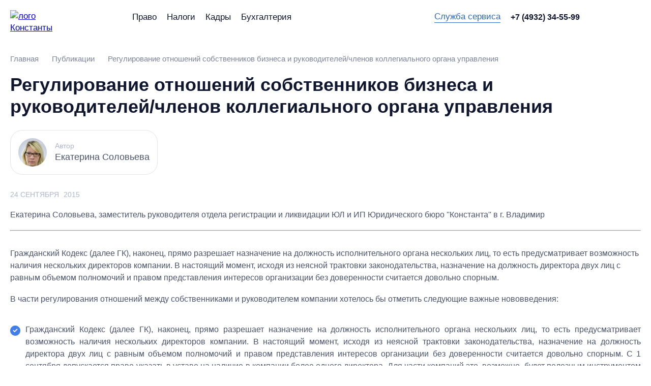

--- FILE ---
content_type: text/html; charset=UTF-8
request_url: https://ruconst.com/articles/4310/
body_size: 14768
content:
<!DOCTYPE html>
<html lang="ru">

<head>
    
	<meta http-equiv="Content-Type" content="text/html; charset=UTF-8" />
<meta name="robots" content="index, follow" />
<meta name="keywords" content="Публикации" />
<meta name="description" content="Полезные статьи на финансовую, юридическую и бухгалтерскую темы. Регулирование отношений собственников бизнеса и руководителей/членов коллегиального органа управления." />
<script type="text/javascript" data-skip-moving="true">(function(w, d, n) {var cl = "bx-core";var ht = d.documentElement;var htc = ht ? ht.className : undefined;if (htc === undefined || htc.indexOf(cl) !== -1){return;}var ua = n.userAgent;if (/(iPad;)|(iPhone;)/i.test(ua)){cl += " bx-ios";}else if (/Windows/i.test(ua)){cl += ' bx-win';}else if (/Macintosh/i.test(ua)){cl += " bx-mac";}else if (/Linux/i.test(ua) && !/Android/i.test(ua)){cl += " bx-linux";}else if (/Android/i.test(ua)){cl += " bx-android";}cl += (/(ipad|iphone|android|mobile|touch)/i.test(ua) ? " bx-touch" : " bx-no-touch");cl += w.devicePixelRatio && w.devicePixelRatio >= 2? " bx-retina": " bx-no-retina";var ieVersion = -1;if (/AppleWebKit/.test(ua)){cl += " bx-chrome";}else if (/Opera/.test(ua)){cl += " bx-opera";}else if (/Firefox/.test(ua)){cl += " bx-firefox";}ht.className = htc ? htc + " " + cl : cl;})(window, document, navigator);</script>


<link href="/local/templates/new_ruconst/css/styles.css?175913589180710" type="text/css"  data-template-style="true"  rel="stylesheet" />
<link href="/local/templates/new_ruconst/css/modal.css?175913589112908" type="text/css"  data-template-style="true"  rel="stylesheet" />
<link href="/local/templates/new_ruconst/css/jquery.fancybox.min.css?175913589113735" type="text/css"  data-template-style="true"  rel="stylesheet" />
<link href="/local/templates/new_ruconst/css/custom.css?175913589120018" type="text/css"  data-template-style="true"  rel="stylesheet" />
<link href="/local/templates/new_ruconst/template_styles.css?1761911796240" type="text/css"  data-template-style="true"  rel="stylesheet" />







    <meta name="viewport" content="width=device-width,initial-scale=1">
            <meta property="og:title" content="Регулирование отношений собственников бизнеса и руководителей/членов коллегиального органа управления — Константа-Холдинг" />
        <meta property="og:url" content="/articles/4310/" />
        <meta property="og:description" content="
	 В части регулирования отношений между собственниками и руководителем компании появились важные нововведения. Какие именно – Вы узнаете в статье Екатерины Соловьевой, заместителя руководителя отдела регистрации и ликвидации ЮЛ и ИП Юридического бюро ''Константа'' в г. Владимир.
" />
        <meta property="og:image" content="/upload/iblock/c11/q3mwp85is1q48o10sc7i9g252j9scjqn.jpg" />
        <meta name="twitter:card" content="summary_large_image" />
        <meta name="twitter:image" content="/upload/iblock/c11/q3mwp85is1q48o10sc7i9g252j9scjqn.jpg" />
    
        
    
        <link rel="icon" href="/favicon.svg">
    <link rel="preload" href="/local/templates/new_ruconst/fonts/inter-regular.woff2" as="font">
    <link rel="preload" href="/local/templates/new_ruconst/fonts/inter-medium.woff2" as="font">
    <link rel="preload" href="/local/templates/new_ruconst/fonts/inter-bold.woff2" as="font">
    <link rel="preload" href="/local/templates/new_ruconst/fonts/inter-black.woff2" as="font">


        
    <title>Регулирование отношений собственников бизнеса и руководителей/членов коллегиального органа управления — Константа-Холдинг</title>
    				</head>
<body>
<div class="footer-support">
    <div class="footer-support__content ">
        <header class="site-header js-header">
            <div class="site-wrapper site-header__body">
                <section class="site-header__company">
                    <div itemscope itemtype="http://schema.org/Organization">
                        <a itemprop="url" href="/" class="site-header__logo">
                                                            <img itemprop="logo" src="/local/templates/new_ruconst/img/logo.svg" alt="лого Константы" width="136" height="117">
                                                    </a>
                        <a href="/" class="site-header__name">
                            <img itemprop="logo" src="/local/templates/new_ruconst/img/company-name.svg" alt="Константа" width="168" height="22" loading="lazy">
                        </a>
                        <meta itemprop="name" content="Юридическое Бюро Константа">
                        <div itemscope itemprop="address" itemtype="http://schema.org/PostalAddress">
                            <meta itemprop="postalCode" content="153000">
                            <meta itemprop="addressLocality" content="г. Иваново">
                            <meta itemprop="streetAddress" content="ул. Степанова, д. 17">
                        </div>
                        <meta itemprop="telephone" content="+7 (4932) 34-55-99">

                    </div>
                </section>
                <button class="site-header__menu js-nav-opener" type="button">
                    <span class="visually-hidden">Меню сайта</span>
                </button>
                <div class="site-header__columns">
                    <div class="site-header__row">
                        <nav class="site-nav site-header__nav">
                            
<ul class="site-nav__list" itemscope itemtype="http://www.schema.org/SiteNavigationElement">
			<li class="site-nav__item" itemprop="name">
			<a itemprop="url" href="/pravo/" class="site-nav__link ">Право</a>
		</li>
			<li class="site-nav__item" itemprop="name">
			<a itemprop="url" href="/nalog/" class="site-nav__link ">Налоги</a>
		</li>
			<li class="site-nav__item" itemprop="name">
			<a itemprop="url" href="/hr/" class="site-nav__link ">Кадры</a>
		</li>
			<li class="site-nav__item" itemprop="name">
			<a itemprop="url" href="/buh/" class="site-nav__link ">Бухгалтерия</a>
		</li>
	</ul>
                        </nav>
                    </div>
                    <div class="site-header__row site-header__row--right">
                        <section class="site-header__connect">
                            <div class="site-header__item">
                                <button class="site-header__write-us" type="button" onclick="location.replace('/service-department/')">
                                    Служба сервиса
                                </button>
                            </div>
                            <div class="site-header__item">
                                <a href="tel:+74932345599" class="site-header__phone">
                                    +7 (4932) 34-55-99
                                </a>
                            </div>
                            <section class="social site-header__social">
	<ul class="social__list">
			<li class="social__item">
			<a target="_blank" href="https://t.me/ruconst" class="social__link social__link--tg">
				<span class="visually-hidden">telegram</span>
			</a>
		</li>
			<li class="social__item">
			<a target="_blank" href="https://vk.com/constanta_37" class="social__link social__link--vk">
				<span class="visually-hidden">vk</span>
			</a>
		</li>
		
	</ul>
</section>
                        </section>
                        <button class="site-header__search js-search-link" type="button">
                            <span class="site-header__search-text">Поиск по сайту</span>
                        </button>
                    </div>
                </div>
            </div>
            <section class="full-nav js-nav">
                <button class="full-nav__overlay js-nav-overlay">
                    <span class="visually-hidden">Закрыть меню</span>
                </button>
                <div class="full-nav__body">
                    <h2 class="full-nav__header">
                        Юридическое бюро «Константа»
                    </h2>
                    <div class="full-nav__columns">
                        

	
	
					<section class="full-nav__department">
						<a class="full-nav__department-name" href="/about/">
				О компании			</a>
				<ul class="full-nav__list" itemscope itemtype="http://www.schema.org/SiteNavigationElement">
		
	
	

	
	
		
							<li class="full-nav__item" itemprop="name">
											<a itemprop="url" href="/services/" class="full-nav__link ">Услуги</a>
									</li>
			
		
	
	

	
	
		
							<li class="full-nav__item" itemprop="name">
											<a itemprop="url" href="/news/" class="full-nav__link ">Новости</a>
									</li>
			
		
	
	

	
	
		
							<li class="full-nav__item" itemprop="name">
											<a itemprop="url" href="/articles/" class="full-nav__link item-selected">Публикации</a>
									</li>
			
		
	
	

	
	
		
							<li class="full-nav__item" itemprop="name">
											<a itemprop="url" href="/staff/" class="full-nav__link ">Консультанты</a>
									</li>
			
		
	
	

	
	
		
							<li class="full-nav__item" itemprop="name">
											<a itemprop="url" href="/contacts/" class="full-nav__link ">Контакты и реквизиты</a>
									</li>
			
		
	
	

			</ul></section>	
	
					<section class="full-nav__department">
						<a class="full-nav__department-name" href="/buh/">
				Бухгалтерия			</a>
				<ul class="full-nav__list" itemscope itemtype="http://www.schema.org/SiteNavigationElement">
		
	
	

	
	
		
							<li class="full-nav__item" itemprop="name">
											<a itemprop="url" href="https://ruconst.com/buh/#services" class="full-nav__link ">Услуги</a>
									</li>
			
		
	
	

	
	
		
							<li class="full-nav__item" itemprop="name">
											<a itemprop="url" href="https://ruconst.com/buh/#tarifs" class="full-nav__link ">Тарифы</a>
									</li>
			
		
	
	

	
	
		
							<li class="full-nav__item" itemprop="name">
											<a itemprop="url" href="https://ruconst.com/buh/#price" class="full-nav__link ">Стоимость</a>
									</li>
			
		
	
	

	
	
		
							<li class="full-nav__item" itemprop="name">
											<a itemprop="url" href="https://ruconst.com/buh/#why" class="full-nav__link ">Преимущества</a>
									</li>
			
		
	
	

	
	
		
							<li class="full-nav__item" itemprop="name">
											<a itemprop="url" href="https://ruconst.com/buh/#reviews" class="full-nav__link ">Кейсы</a>
									</li>
			
		
	
	

	
	
		
							<li class="full-nav__item" itemprop="name">
											<a itemprop="url" href="https://ruconst.com/buh/#otzivi" class="full-nav__link ">Отзывы</a>
									</li>
			
		
	
	

			</ul></section>	
	
					<section class="full-nav__department">
						<a class="full-nav__department-name" href="/pravo/">
				Право			</a>
				<ul class="full-nav__list" itemscope itemtype="http://www.schema.org/SiteNavigationElement">
		
	
	

	
	
		
							<li class="full-nav__item" itemprop="name">
											<a itemprop="url" href="https://ruconst.com/pravo/#services" class="full-nav__link ">Услуги</a>
									</li>
			
		
	
	

	
	
		
							<li class="full-nav__item" itemprop="name">
											<a itemprop="url" href="https://ruconst.com/pravo/#why-us" class="full-nav__link ">С кем работаем</a>
									</li>
			
		
	
	

	
	
		
							<li class="full-nav__item" itemprop="name">
											<a itemprop="url" href="https://ruconst.com/pravo/#price" class="full-nav__link ">Стоимость</a>
									</li>
			
		
	
	

	
	
		
							<li class="full-nav__item" itemprop="name">
											<a itemprop="url" href="https://ruconst.com/pravo/#reviews" class="full-nav__link ">Кейсы</a>
									</li>
			
		
	
	

	
	
		
							<li class="full-nav__item" itemprop="name">
											<a itemprop="url" href="https://ruconst.com/pravo/#otzivi" class="full-nav__link ">Отзывы</a>
									</li>
			
		
	
	

			</ul></section>	
	
					<section class="full-nav__department">
						<a class="full-nav__department-name" href="/hr/">
				Кадры			</a>
				<ul class="full-nav__list" itemscope itemtype="http://www.schema.org/SiteNavigationElement">
		
	
	

	
	
		
							<li class="full-nav__item" itemprop="name">
											<a itemprop="url" href="https://ruconst.com/hr/#services" class="full-nav__link ">Услуги</a>
									</li>
			
		
	
	

	
	
		
							<li class="full-nav__item" itemprop="name">
											<a itemprop="url" href="https://ruconst.com/hr/#templates" class="full-nav__link ">Документы</a>
									</li>
			
		
	
	

	
	
		
							<li class="full-nav__item" itemprop="name">
											<a itemprop="url" href="https://ruconst.com/hr/#why-us" class="full-nav__link ">Преимущества</a>
									</li>
			
		
	
	

	
	
		
							<li class="full-nav__item" itemprop="name">
											<a itemprop="url" href="https://ruconst.com/hr/#reviews" class="full-nav__link ">Отзывы</a>
									</li>
			
		
	
	

			</ul></section>	
	
					<section class="full-nav__department">
						<a class="full-nav__department-name" href="/nalog/">
				Налоги			</a>
				<ul class="full-nav__list" itemscope itemtype="http://www.schema.org/SiteNavigationElement">
		
	
	

	
	
		
							<li class="full-nav__item" itemprop="name">
											<a itemprop="url" href="https://ruconst.com/nalog/#services" class="full-nav__link ">Услуги</a>
									</li>
			
		
	
	

	
	
		
							<li class="full-nav__item" itemprop="name">
											<a itemprop="url" href="https://ruconst.com/nalog/#ambar" class="full-nav__link ">Полезное</a>
									</li>
			
		
	
	

	
	
		
							<li class="full-nav__item" itemprop="name">
											<a itemprop="url" href="https://ruconst.com/nalog/#history" class="full-nav__link ">Кейсы</a>
									</li>
			
		
	
	

	</ul></section>

                    </div>
                    <section class="full-nav__info">
                        <address class="full-nav__address">
                            <span class="full-nav__text">
                                153000, г. Иваново, ул. Степанова, д. 17
                            </span>
                            <a class="full-nav__text" href="tel:+74932345599">
                                +7 (4932) 34-55-99
                            </a>
                            <a class="full-nav__text" href="mailto:info@ruconst.com">
                                info@ruconst.com
                            </a>
                        </address>
                                            </section>
                    <button class="full-nav__closer js-nav-closer">
                        <span class="visually-hidden">Закрыть полное меню холдинга</span>
                    </button>
                </div>
            </section>
            <section class="search">
                <div class="site-wrapper">
                    <form action="/search/index.php" class="search__form">
	<label class="search__label">
		<input type="search" class="search__input" placeholder="Поиск" name="q" autocomplete="off" value="">
	</label>
	<button type="submit" class="search__button" name="s">
		<span class="visually-hidden">Найти</span>
	</button>
</form>
                </div>
                <div class="search__closer-block">
                    <div class="site-wrapper search__closer-wrapper">
                        <button class="search__closer js-search-closer">Закрыть поиск</button>
                    </div>
                </div>
            </section>
        </header>


<main class="site-main">
    <div class="site-wrapper">
        <section class="breadcrumbs"><ul class="breadcrumbs__list" itemscope itemtype="http://schema.org/BreadcrumbList">
			<li class="breadcrumbs__item" itemprop="itemListElement" itemscope itemtype="http://schema.org/ListItem">
				<a itemprop="item" href="/" class="breadcrumbs__link" title="Главная">
				<span itemprop="name">Главная</span>
				<meta itemprop="position" content="0">
				</a>
			</li>
			<li class="breadcrumbs__item" itemprop="itemListElement" itemscope itemtype="http://schema.org/ListItem">
				<a itemprop="item" href="/articles/" class="breadcrumbs__link" title="Публикации">
				<span itemprop="name">Публикации</span>
				<meta itemprop="position" content="1">
				</a>
			</li>
			<li class="breadcrumbs__item" itemprop="itemListElement" itemscope itemtype="http://schema.org/ListItem">
				<a itemprop="item" class="breadcrumbs__link">
				<span itemprop="name">Регулирование отношений собственников бизнеса и руководителей/членов коллегиального органа управления</span>
				<meta itemprop="position" content="2">
				</a>
			</li></ul></section>        <h1 class="site-title">
            Регулирование отношений собственников бизнеса и руководителей/членов коллегиального органа управления        </h1>
        <section class="publications">
	<section class="publications__headline">
		<a class="publications__author" style="cursor: default">
					<div class="publications__ava">
				<img style="height: 150%" src="/upload/iblock/c11/q3mwp85is1q48o10sc7i9g252j9scjqn.jpg" alt="Екатерина Соловьева">
			</div>
					<section class="publications__info">
				<span class="publications__who">Автор</span>
				<span class="publications__name">Екатерина Соловьева</span>
			</section>
		</a>
	</section>
	<section class="publications__meta">
		<span class="publications__date">24 сентября</span>
		<span class="publications__year">2015</span>
	</section>
	<section class="wysiwyg">
		<p align="justify">
	 Екатерина Соловьева,&nbsp;заместитель руководителя отдела регистрации и ликвидации ЮЛ и ИП Юридического бюро ''Константа'' в г. Владимир
</p>
<div align="justify">
	<hr>
</div>
 <br>
<div style="text-align: start;">
 <span style="text-align: justify;">Гражданский Кодекс (далее ГК), наконец, прямо разрешает назначение на должность исполнительного органа нескольких лиц, то есть предусматривает возможность наличия нескольких директоров компании. В настоящий момент, исходя из неясной трактовки законодательства, назначение на должность директора двух лиц с равным объемом полномочий и правом представления интересов организации без доверенности считается довольно спорным.</span>
</div>
<p style="text-align: justify;">
	 В части регулирования отношений между собственниками и руководителем компании хотелось бы отметить следующие важные нововведения:
</p>
<p>
</p>
<div class="clear">
</div>
<ul>
	<li>
	<div style="text-align: justify;">
		 Гражданский Кодекс (далее ГК), наконец, прямо разрешает назначение на должность исполнительного органа нескольких лиц, то есть предусматривает возможность наличия нескольких директоров компании. В настоящий момент, исходя из неясной трактовки законодательства, назначение на должность директора двух лиц с равным объемом полномочий и правом представления интересов организации без доверенности считается довольно спорным. С 1 сентября допускается право указать в уставе на наличие в компании более одного директора. Для части компаний это, возможно, будет полезным инструментом для сбалансированного учета интересов участников при решении вопроса о назначении руководителя. Так, наличие более одного директора может служить дополнительной гарантией от злоупотреблений со стороны кого-либо из руководителей, поскольку, к примеру, есть возможность предусмотреть обязательное наличие подписей всех директоров на всех или определенном перечне договоров, иных распорядительных документах. Автоматически решается проблема и с деятельностью организации в отсутствие кого-либо из руководителей, поскольку всегда есть замена в виде второго директора.&nbsp;
	</div>
	<div style="text-align: justify;">
 <br>
	</div>
	<div style="text-align: justify;">
		 При этом и раньше корпоративное законодательство предусматривало возможность указания в уставе и ЕГРЮЛ более одного лица (директора), имеющего право действовать без доверенности от имени общества. ГК это право только закрепил. А наличие двух директоров может быть как плюсом для общества (в перечисленных выше случаях), так и только мешать стабильной работе – в случае конфликта интересов директоров или участников, их назначивших. В любом случае споров и разногласий большее количество руководителей не решает, а право назначения двух директоров является дополнительной возможностью для обществ в отстраивании своей структуры управления, пригодится которая, скорее всего, немногим.
	</div>
 </li>
</ul>
<p>
</p>
<ul>
	<li style="text-align: justify;">Также ГК прямо устанавливает правило об имущественной ответственности лиц, уполномоченных выступать от имени компании, а также членов ее коллегиальных органов и лиц, фактически определяющих его действия (в том числе и мажоритарных участников). Все эти лица должны возмещать убытки, причиненные ими юридическому лицу, если будет доказано, что при осуществлении своих прав и исполнении обязанностей они действовали недобросовестно или неразумно, в том числе их действия (бездействие) не соответствовали обычным условиям гражданского оборота или обычному предпринимательскому риску.</li>
</ul>
<p>
</p>
<p style="text-align: justify;">
 <strong>Регулирование отношений между участниками организации</strong>
</p>
<p style="text-align: justify;">
	 В этой связи хотелось бы отметить появление возможности заключения корпоративного договора, который призван унифицировать и обобщить положения для акционерных обществ и ООО об акционерных соглашениях и договорах об осуществлении прав участников, предусмотренных специальными законами (об ООО и об АО).
</p>
<p style="text-align: justify;">
	 Данный документ по аналогии с предусмотренным для акционерных обществ акционерным соглашением и для обществ с ограниченной ответственностью – договором об осуществлении прав участников, должен будет урегулировать те вопросы взаимоотношений между участниками компании, которые не решены положениями устава. Это позволяет максимально индивидуализировано подойти к отладке специфических для каждой организации вопросов взаимодействия сособственников. С учетом конфиденциального характера корпоративного договора в непубличном обществе появляется своеобразная свобода в регулировании отношений участников, исходя из индивидуальных особенностей и специфики. При этом положения корпоративного договора все же могут противоречить положениям устава компании.
</p>
<p style="text-align: justify;">
	 Наряду с участниками общества стороной корпоративного договора могут быть и кредиторы, и иные третьи лица. Возможно, это позволит в будущем решать такие актуальные для собственников бизнеса вопросы как вопросы с наследниками, супругами, потенциальными будущими участниками организации и т.д.
</p>
<p style="text-align: justify;">
	 Корпоративный договор может включать в себя вопросы осуществления прав участников, голосования участниками определенным образом, порядок продажи долей и определение цены и условий продажи и т.д.
</p>
<p style="text-align: justify;">
	 Поэтому в случае, если корпоративный договор был заключен всеми участниками общества, нарушение его условий при принятии какого-либо решения общим собранием может являться основанием для признания такого решения недействительным.
</p>
<p style="text-align: justify;">
	 Для третьих лиц нарушение условий корпоративного договора при заключении обществом сделки влечет недействительность сделки, только если эта сторона знала об ограничениях, установленных в корпоративном договоре. Таким образом, даже если третье лицо знает о наличии корпоративного договора, но он не был ей предоставлен и его содержание осталось конфиденциальным – нельзя считать, что лицо могло знать о возможной недействительности сделки в силу нарушения порядка ее заключения обществом.
</p>
<p style="text-align: justify;">
	 При этом учитывая, что при определении объема правомочий участников в корпоративном договоре, сведения о нем должны содержаться в ЕГРЮЛ, уже этот факт должен стать для третьего лица сигналом к необходимости запроса и данного документа в целях проверки отсутствия нарушений при заключении сделки, которые в последующем могут привести к признанию ее недействительной.
</p>
<p style="text-align: justify;">
	 Отметим, что и ранее в акционерных соглашениях могли быть урегулированы перечисленные вопросы, однако суды иногда скептически относились к такого рода документу, не признавая за ним действительной юридической силы.
</p>
<p style="text-align: justify;">
	 Указание на возможность заключения корпоративного договора в ГК РФ дает надежду на то, что в скором будущем детальное самостоятельное регулирование собственниками компаний любых вопросов, связанных с принятием решений, в том числе с несоответствием количества голосов у участника размеру его доли, станут, наконец-то, нормой в корпоративных отношениях и позволят учитывать все индивидуальные особенности, присущие любому бизнесу.
</p>
<p style="text-align: justify;">
	 Уточнены права и обязанности участников корпораций.
</p>
<p style="text-align: justify;">
	 В новой редакции ГК РФ указан порядок восстановления участника в юридическом лице, если он был выведен из него в результате неправомерных действий других участников или третьих лиц. Бывший участник вправе требовать возвращения ему доли участия, перешедшей к иным лицам с выплатой им справедливой компенсации, определяемой судом, а также возмещения убытков за счет лиц, виновных в утрате доли. Суд может отказать в возвращении доли участия, если это приведет к несправедливому лишению иных лиц их прав участия или повлечет крайне негативные социальные и другие публично значимые последствия. В этом случае лицу, утратившему помимо своей воли права участия в корпорации, лицами, виновными в утрате доли участия, выплачивается справедливая компенсация, определяемая судом.
</p>
<p>
</p>
<p style="text-align: justify;">
 <u>Добавлены новые обязанности участников корпорации:</u>
</p>
<p>
</p>
<p>
</p>
<ul>
	<li style="text-align: justify;">участвовать в принятии корпоративных решений, без которых корпорация не может продолжать свою деятельность в соответствии с законом, если его участие необходимо для принятия таких решений;</li>
	<li style="text-align: justify;">не совершать действия, заведомо направленные на причинение вреда корпорации;</li>
	<li style="text-align: justify;">не совершать действия (бездействие), которые существенно затрудняют или делают невозможным достижение целей, ради которых создана корпорация.</li>
</ul>
<p>
</p>
<p>
</p>
<p style="text-align: justify;">
	 На практике данное нововведение позволит исключить участника, неисполняющего данные обязанности, из юридического лица. Допустим, один из участников уклоняется от участия в общем собрании, хотя без него не может быть принято какое-либо решение.
</p>
<p>
</p>
<p style="text-align: justify;">
	 Круг лиц, которые могут быть привлечены к ответственности за убытки.
</p>
<p style="text-align: justify;">
	 К ответственности за причиненные убытки могут быть привлечены не только лица входящие, но и входившие в состав органов управления. Эта очевидная позиция вытекает из содержания законодательства (ст. 53 ГК РФ; ст. 44 Федерального закона от 08.02.1998 № 14-ФЗ «Об обществах с ограниченной ответственностью»; ст. 71 Федерального закона от 26.12.1995 № 208-ФЗ «Об акционерных обществах». Однако жизнь поставила и иные вопросы. В частности, об ответственности так называемых лжедиректоров, то есть лиц, действовавших от имени юридического лица без надлежащих полномочий. Убытки у юридического лица могут возникнуть, предположим, по той причине, что сделки, заключенные таким лжедиректором, в ряде случаев признаются действительными. Например, если контрагент по сделке являлся добросовестным, а внесение сведений о таком лжедиректоре в ЕГРЮЛ не противоречило воле большинства участников.
</p>
<p style="text-align: justify;">
	 С принятием поправок в ГК РФ, наконец-то будет решена проблема привлечения к ответственности лиц, которые фактически руководят юридическим лицом, например, крупного участника. Нередко такие лица и вовсе не имеют никакой формальной связи с юридическим лицом, осуществляя руководство через номинальных участников и директоров.
</p>
<p style="text-align: justify;">
	 Так, в соответствии с п. 3 ст. 53.1 ГК РФ (в редакции, которая начала действовать с 01.09.2014) лицо, имеющее фактическую возможность определять действия юридического лица, включая возможность давать указания лицу, уполномоченному выступать от имени юридического лица, и (или) членам коллегиальных органов юридического лица, обязано действовать в интересах юридического лица разумно и добросовестно и несет ответственность за убытки, причиненные юридическому лицу по его вине.
</p>
<p style="text-align: justify;">
	 Бремя доказывания добросовестности и разумности действий директора.
</p>
<p style="text-align: justify;">
	 Для привлечения к ответственности за нарушение договора в виде возмещения убытков необходимо наличие нарушения договора и убытков, находящихся между собой в причинно-следственной связи, а также вины контрагента. Наличие нарушения и убытков доказывается потерпевшим, наличие вины предполагается, а ее отсутствие должен доказать нарушитель (ст. 401 ГК РФ).
</p>
<p style="text-align: justify;">
	 Обязательство директора состоит в том, чтобы, действуя добросовестно и разумно, способствовать достижению целей юридического лица. Соответственно истцу для того, чтобы доказать факт нарушения со стороны директора, необходимо представить доказательства, свидетельствующие о том, что действия (бездействие) директора были недобросовестными и (или) неразумными. Истец должен доказать наличие обстоятельств, свидетельствующих о недобросовестности и (или) неразумности действий (бездействия) директора, повлекших неблагоприятные последствия для юридического лица.
</p>
<p style="text-align: justify;">
	 Действия директора считаются виновными, если с его стороны имели место недобросовестные и (или) неразумные действия (бездействие). Это вытекает хотя бы из того, что при доказанности нарушения со стороны директора уже не остается места для отдельного доказывания вины в смысле ст. 401 ГК РФ. Вряд ли возможны недобросовестные и (или) неразумные, но невиновные действия.
</p>
<p style="text-align: justify;">
	 В то же время нельзя исключать наличие и обратной ситуации, когда в позиции слабой стороны будет находиться директор. Так, будучи уже лишенным полномочий и уволенным, директор не имеет доступа к документам юридического лица, которые могли бы доказать его добросовестность и разумность (например, отчет оценщика, которым директор руководствовался при совершении сделки). Представляется, что в случае необходимости суд вправе по ходатайству бывшего директора истребовать у юридического лица соответствующие документы (ч. 4 ст. 66 АПК РФ).
</p>
<p style="text-align: justify;">
	 Решение директора в пределах разумного предпринимательского риска находится под защитой.
</p>
<p style="text-align: justify;">
	 Деятельность директора связана с принятием деловых (предпринимательских) решений, последствия которых не всегда оказываются выгодны юридическому лицу. Поэтому важно понимать, что директор объективно не может гарантировать правильность своих решений, так как осуществление юридическим лицом деятельности всегда сопровождается известной долей риска. Изменчивые условия гражданского оборота могут разрушить даже самый выверенный прогноз.
</p>
<p style="text-align: justify;">
</p>
<p style="text-align: justify;">
	 Очевидно, что от директора можно ожидать деловой активности только при условии, если ему будет гарантирована известная степень свободы в принятии решений, а также то, что он не будет привлечен к ответственности только из-за того, что эти решения оказались неудачными.
</p>
<p style="text-align: justify;">
 <a href="https://ruconst.com/articles/7408/">Оригинал статьи</a><br>
</p>	</section>
	<section class="publications__footer">
		<a href="/articles/" class="publications__back">
			К списку
		</a>
		<section class="prev-next publications__prev-next">
			<div class="prev-next__item">
				<a href="/articles/4311/" class="prev-next__button prev-next__button--prev ">
					<span>Предыдущая</span>
				</a>
			</div>
			<div class="prev-next__item">
				<a href="/articles/4309/" class="prev-next__button prev-next__button--next ">
					<span>Следующая</span>
				</a>
			</div>
		</section>
	</section>
		<section class="publications__sum publications__sum--footer">
		<span class="publications__sum-text">Публикации по темам</span>
		<span class="publications__sum-number">5</span>
	</section>
	<section class="tags tags--footer">
		<ul class="tags__list">
											<li class="tags__item">
											<a href="/articles/?tag=РЕГИСТРАЦИЯ ЮЛ" class="tags__one">
											РЕГИСТРАЦИЯ ЮЛ					</a>
				</li>
											<li class="tags__item">
											<a href="/articles/?tag=СМЕНА АДРЕСА" class="tags__one">
											СМЕНА АДРЕСА					</a>
				</li>
											<li class="tags__item">
											<a href="/articles/?tag=СМЕНА ДИРЕКТОРА" class="tags__one">
											СМЕНА ДИРЕКТОРА					</a>
				</li>
											<li class="tags__item">
											<a href="/articles/?tag=РЕГИСТРАЦИЯ ИП" class="tags__one">
											РЕГИСТРАЦИЯ ИП					</a>
				</li>
											<li class="tags__item">
											<a href="/articles/?tag=УСЛУГИ" class="tags__one">
											УСЛУГИ					</a>
				</li>
					</ul>
	</section>
	</section>
    </div>
</main>

    </div>
    <footer class="site-footer">
        <div class="site-wrapper">
            <div class="site-footer__columns">
                <div class="site-footer__col-one">
                    <h1 style="margin: 0">
                        <a class="site-footer__name" href="https://ruconst.com/">
                            Юридическое бюро<br>«Константа»
                        </a>
                    </h1>
                    <ul class="site-footer__meta-list" itemscope itemtype="http://www.schema.org/SiteNavigationElement">
                        <li class="site-footer__meta-item" itemprop="name">
                            <a itemprop="url" href="/user-agreemen/" class="site-footer__text">
                                Пользовательское соглашение
                            </a>
                        </li>
                        <li class="site-footer__meta-item" itemprop="name">
                            <a itemprop="url" href="/privacy-policy/" class="site-footer__text">
                                Политика конфиденциальности
                            </a>
                        </li>
                    </ul>
                    <p class="site-footer__copyright">
                        <span class="site-footer__text">Все права защищены<br>© 1997&ndash;2026</span>
                    </p>
                </div>
                <div class="site-footer__col-one">
                    
<ul class="site-footer__list" itemscope itemtype="http://www.schema.org/SiteNavigationElement">

	<li class="site-footer__item" itemprop="name">
		<a itemprop="url" href="/services/" class="site-footer__text">Услуги</a>
	</li>
	<li class="site-footer__item" itemprop="name">
		<a itemprop="url" href="/news/" class="site-footer__text">Новости</a>
	</li>
	<li class="site-footer__item" itemprop="name">
		<a itemprop="url" href="/articles/" class="site-footer__text">Публикации</a>
	</li>
	<li class="site-footer__item" itemprop="name">
		<a itemprop="url" href="/staff/" class="site-footer__text">Консультанты</a>
	</li>
	<li class="site-footer__item" itemprop="name">
		<a itemprop="url" href="/contacts/" class="site-footer__text">Контакты и реквизиты</a>
	</li>

</ul>
                </div>
                <div class="site-footer__col-one">
                    <a href="tel:+74932345599" class="site-footer__phone">
                        +7 (4932) 34-55-99
                    </a>
                    <ul class="site-footer__list">
                        <li class="site-footer__item">
                            <button class="site-footer__text site-footer__text--button js-write-us-link" type="button">
                                Написать нам
                            </button>
                                                    </li>
                        <li class="site-footer__item">
                            <button class="site-footer__text site-footer__text--button" type="button" onclick="location.replace('/service-department/')">
                                Служба сервиса
                            </button>
                        </li>
                    </ul>
                    <section class="social site-footer__social">
	<ul class="social__list">
			<li class="social__item">
			<a target="_blank" href="https://t.me/ruconst" class="social__link social__link--tg">
				<span class="visually-hidden">telegram</span>
			</a>
		</li>
			<li class="social__item">
			<a target="_blank" href="https://vk.com/constanta_37" class="social__link social__link--vk">
				<span class="visually-hidden">vk</span>
			</a>
		</li>
		
	</ul>
</section>

                </div>
                <div class="site-footer__col-one">
                    <ul class="site-footer__list site-footer__list--main" itemscope itemtype="http://www.schema.org/SiteNavigationElement">
                                                <li class="site-footer__item" itemprop="name">
                            <a itemprop="url" href="/pravo/" class="site-footer__text">
                                Право
                            </a>
                        </li>
                        <li class="site-footer__item" itemprop="name">
                            <a itemprop="url" href="/nalog/" class="site-footer__text">
                                Налоги
                            </a>
                        </li>
                        <li class="site-footer__item" itemprop="name">
                            <a itemprop="url" href="/hr/" class="site-footer__text">
                                Кадры
                            </a>
                        </li>
                        <li class="site-footer__item" itemprop="name">
                            <a itemprop="url" href="/buh/" class="site-footer__text">
                                Бухгалтерия
                            </a>
                        </li>
                    </ul>
                </div>
				<a href="https://gss-consulting.pro/" class="site-footer__text footer_gss" target="_blank">Входит в Консалтинговую группу Геллер, Саврасов, Сперанский и партнеры</a>
            </div>
        </div>
    </footer>
</div>
<span class="scrollup">Наверх</span>
<section id="modal-write-us" class="modal">
    <div class="modal__content">

    </div>
    <button class="modal__closer">
        <span class="visually-hidden">Закрыть окно</span>
    </button>
</section>
<section id="modal-consultant" class="modal">
	<div class="modal__overlay">Закрыть окно</div>
	<div class="modal__block">
	<div class="modal__content">
		<form class="site-form" id="consultant" method="POST">
		<h3 class="modal__header"></h3>
		<section class="modal__list">
			<p style="text-align: center;" class="consult__name"><b></b></p>
			<p class="modal__item">
			<label class="site-form__label">
				<span class="site-form__label-text">Как к Вам обращаться:</span>
				<input class="site-form__input" name="name" type="text" placeholder="" required>
			</label>
			</p>
			<p class="modal__item">
			<label class="site-form__label">
				<span class="site-form__label-text">Ваш телефон:</span>
				<input id="ph_mask" class="site-form__input" name="phone" type="text"
						placeholder="+7 (___) ___-__-__">
			</label>
			</p>
			<p class="modal__item">
			<label class="site-form__label change-block">
				<span class="site-form__label-text">Получить на e-mail:</span>
							</label>
			</p>
			<p class="modal__item">
			<label class="site-form__label site-form__checkbox">
				<input class="site-form__input" type="checkbox" name="check" checked required>
				<span class="site-form__label-text">Я ознакомился(ась) с <a href="/user-agreemen/" target="_blank">«Пользовательским соглашением»</a>, <a href="/privacy-policy/" target="_blank">«Политикой конфиденциальности и обработки персональных данных»</a> и согласен(на) на <a href="/soglasie-subekta-na-obrabotku-personalnykh-dannykh/" target="_blank">обработку персональных данных.</a></span>
			</label>
			</p>
			<input type="hidden" name="form" value="">
			<input  type="hidden" name="page" value="/articles/4310/">
			<input type="hidden" name="consult-id" id="consult-id">
		</section>
		<div class="modal__btn-block">
			<div class="modal__btn-item">
			<button class="btn modal__btn" type="submit">Отправить</button>
			</div>
		</div>
		<input type="hidden" name="recaptcha_response">
		</form>
	</div>
	<button class="modal__closer">Закрыть окно</button>
	</div>
</section>
<section id="modal-write-form" class="modal">
	<div class="modal__overlay">Закрыть окно</div>
	<div class="modal__block">
		<div class="modal__content">
			<form class="site-form" action="#" id="writeForm">
			<h3 class="modal__header">
				Написать нам
			</h3>
			<section class="modal__list">
				<p class="modal__item">
				<label class="site-form__label">
					<span class="site-form__label-text">Как к Вам обращаться:</span>
					<input class="site-form__input" name="name" type="text" placeholder="" required>
				</label>
				</p>
				<p class="modal__item">
				<label class="site-form__label">
					<span class="site-form__label-text">Ваш e-mail:</span>
					<input class="site-form__input" name="email" type="text" id="mail" required>
				</label>
				</p>
				<p class="modal__item">
				<label class="site-form__label">
					<span class="site-form__label-text">Ваш вопрос:</span>
					<textarea class="site-form__textarea" name="message" id="message" cols="55" rows="5" required></textarea>
				</label>
				</p>
				<p class="modal__item">
				<label class="site-form__label">
					<span class="site-form__label-text">Можем позвонить Вам для уточнения</span>
					<input class="site-form__input" name="phone" type="tel" id="p_mask" placeholder="+7 (___) ___-__-__">
				</label>
				</p>
				<p class="modal__item">
				<label class="site-form__label site-form__checkbox">
					<input class="site-form__input" type="checkbox" name="check" checked required>
					<span class="site-form__label-text">Я ознакомился(ась) с <a href="/user-agreemen/" target="_blank">«Пользовательским соглашением»</a>, <a href="/privacy-policy/" target="_blank">«Политикой конфиденциальности и обработки персональных данных»</a> и согласен(на) на <a href="/soglasie-subekta-na-obrabotku-personalnykh-dannykh/" target="_blank">обработку персональных данных.</a></span>
				</label>
				</p>
				<input type="hidden" name="form" value="writeForm" />
				<input  type="hidden" name="site" value="/articles/4310/" />
			</section>
			<div class="modal__btn-block">
				<div class="modal__btn-item">
				<button class="btn modal__btn" type="submit">Отправить</button>
				</div>
			</div>
			<input type="hidden" name="recaptcha_response">
			</form>
		</div>
		<button class="modal__closer">Закрыть окно</button>
	</div>
</section>

<section id="modal-consultation-order" class="modal">
		  <div class="modal__overlay">Закрыть окно</div>
		  <div class="modal__block">
			<div class="modal__content">
			  <form class="site-form" action="#" id="consulOrder">
				<h3 class="modal__header">
				  Записаться на консультацию
				</h3>
				<section class="modal__list">
				  <p class="modal__item">
					<label class="site-form__label site-form__required">
					  <span class="site-form__label-text">Ваши ФИО:</span>
					  <input class="site-form__input" name="name" type="text" placeholder="" required>
					</label>
				  </p>
				  <p class="modal__item">
					<label class="site-form__label site-form__required">
					  <span class="site-form__label-text">Ваш телефон:</span>
					  <input class="site-form__input js-phone" name="phone" type="tel"
							 placeholder="+7 (___) ___-__-__">
					</label>
				  </p>
				  <p class="modal__item">
					<label class="site-form__label">
					  <span class="site-form__label-text">Ваш e-mail:</span>
					  <input class="site-form__input" name="email" type="email" required>
					</label>
				  </p>
				  <p class="modal__item">
					<label class="site-form__label">
					  <span class="site-form__label-text">Подробности вопроса:</span>
					  <textarea class="site-form__input" placeholder="Иванов Иван Иванович" name="text"></textarea>
					</label>
				  </p>
				  <p class="modal__item">
					<label class="site-form__label site-form__checkbox">
					  <input class="site-form__input" type="checkbox" name="check" checked required>
					  <span class="site-form__label-text">Я ознакомился(ась) с <a href="/user-agreemen/" target="_blank">«Пользовательским соглашением»</a>, <a href="/privacy-policy/" target="_blank">«Политикой конфиденциальности и обработки персональных данных»</a> и согласен(на) на <a href="/soglasie-subekta-na-obrabotku-personalnykh-dannykh/" target="_blank">обработку персональных данных.</a></span>
					</label>
				  </p>
				  <input type="hidden" name="ID" value="">
				  <input type="hidden" name="consulOrder" value="Y">
				</section>
				<div class="modal__btn-block">
				  <div class="modal__btn-item">
					<button class="btn modal__btn" type="submit">Отправить</button>
				  </div>
				</div>
				<input type="hidden" name="recaptcha_response">
			  </form>
			</div>
			<button class="modal__closer">Закрыть окно</button>
		  </div>
		</section>
	
					<section id="modal-service-order" class="modal">
  <div class="modal__overlay">Закрыть окно</div>
  <div class="modal__block">
    <div class="modal__content">
      <form class="site-form" action="#" id="uslugaOrder">
        <h3 class="modal__header">
          Заказать услугу
        </h3>
        <section class="modal__list">
          <p class="modal__item">
            <label class="site-form__label site-form__required">
              <span class="site-form__label-text">Ваши ФИО:</span>
              <input class="site-form__input" name="name" type="text" placeholder="" required>
            </label>
          </p>
          <p class="modal__item">
            <label class="site-form__label site-form__required">
              <span class="site-form__label-text">Ваш телефон:</span>
              <input class="site-form__input js-phone" name="phone" type="tel"
                     placeholder="+7 (___) ___-__-__">
            </label>
          </p>
          <p class="modal__item">
            <label class="site-form__label">
              <span class="site-form__label-text">Ваш e-mail:</span>
              <input class="site-form__input" name="email" type="email">
            </label>
          </p>
          <p class="modal__item">
            <label class="site-form__label site-form__checkbox">
              <input class="site-form__input" type="checkbox" name="check" checked required>
              <span class="site-form__label-text">Я ознакомился(ась) с <a href="/user-agreemen/" target="_blank">«Пользовательским соглашением»</a>, <a href="/privacy-policy/" target="_blank">«Политикой конфиденциальности и обработки персональных данных»</a> и согласен(на) на <a href="/soglasie-subekta-na-obrabotku-personalnykh-dannykh/" target="_blank">обработку персональных данных.</a></span>
            </label>
          </p>
		  <input type="hidden" name="ID" value="">
		  <input type="hidden" name="usluga" value="Y">
        </section>
        <div class="modal__btn-block">
          <div class="modal__btn-item">
            <button class="btn modal__btn" type="submit">Заказать</button>
          </div>
        </div>
        <input type="hidden" name="recaptcha_response">
      </form>
    </div>
    <button class="modal__closer">Закрыть окно</button>
  </div>
</section><section id="modal-call-order" class="modal">
  <div class="modal__overlay">Закрыть окно</div>
  <div class="modal__block">
	<div class="modal__content">
	  <form class="site-form" action="#" id="callback">
		<h3 class="modal__header">
			Позвоните мне
		</h3>
		<section class="modal__list">
		  <p class="modal__item">
			<label class="site-form__label">
			  <span class="site-form__label-text">Как к Вам обращаться:</span>
			  <input class="site-form__input" type="text" placeholder="" required name="name">
			</label>
		  </p>
		  <p class="modal__item">
			<label class="site-form__label">
			  <span class="site-form__label-text">Ваш телефон:</span>
			  <input class="site-form__input js-phone" type="tel" name="phone" required
					 placeholder="+7 (___) ___-__-__">
			</label>
		  </p>
		  <p class="modal__item">
			<label class="site-form__label">
				<span class="site-form__label-text">Ваш вопрос:</span>
				<textarea class="site-form__textarea" name="message" id="message1" cols="55" rows="5" required></textarea>
			</label>
		  </p>
		  <p class="modal__item">
			<label class="site-form__label site-form__checkbox">
			  <input class="site-form__input" type="checkbox" checked name="check" required>
			  <span class="site-form__label-text">Я ознакомился(ась) с <a href="/user-agreemen/" target="_blank">«Пользовательским соглашением»</a>, <a href="/privacy-policy/" target="_blank">«Политикой конфиденциальности и обработки персональных данных»</a> и согласен(на) на <a href="/soglasie-subekta-na-obrabotku-personalnykh-dannykh/" target="_blank">обработку персональных данных.</a></span>
			</label>
		  </p>
		</section>
		<div class="modal__btn-block">
		  <div class="modal__btn-item">
			<button class="btn modal__btn" type="submit">Отправить</button>
		  </div>
		</div>
		<input type="hidden" name="form" value="Позвоните мне" />
		<input  type="hidden" name="site" value="/articles/4310/" />
		<input type="hidden" name="recaptcha_response">
	  </form>
	</div>
	<button class="modal__closer">Закрыть окно</button>
  </div>
</section><section id="modal-meeting-order" class="modal">
	<div class="modal__overlay">Закрыть окно</div>
	<div class="modal__block">
	<div class="modal__content">
		<form class="site-form" action="#" id="meetOrder">
		<h3 class="modal__header">
			Записаться на встречу
		</h3>
		<section class="modal__list">
			<p style="text-align: center; font-size: 18px;" class="consult__name"><b>Консультант:</b></p>
			<p class="modal__item">
			<label class="site-form__label">
				<span class="site-form__label-text">Как к Вам обращаться:</span>
				<input class="site-form__input" name="name" type="text" placeholder="" required>
			</label>
			</p>
			<p class="modal__item">
			<label class="site-form__label">
				<span class="site-form__label-text">Ваш телефон:</span>
				<input class="site-form__input js-phone" name="phone" type="tel"
						placeholder="+7 (___) ___-__-__" required>
			</label>
			</p>
			<p class="modal__item">
				<label class="site-form__label">
					<span class="site-form__label-text">Ваш вопрос:</span>
					<textarea class="site-form__textarea" name="message" id="message2" cols="55" rows="5" required></textarea>
				</label>
			</p>
			<p class="modal__item">
			<label class="site-form__label site-form__checkbox">
				<input class="site-form__input" type="checkbox" name="check" checked required>
				<span class="site-form__label-text">Я ознакомился(ась) с <a href="/user-agreemen/" target="_blank">«Пользовательским соглашением»</a>, <a href="/privacy-policy/" target="_blank">«Политикой конфиденциальности и обработки персональных данных»</a> и согласен(на) на <a href="/soglasie-subekta-na-obrabotku-personalnykh-dannykh/" target="_blank">обработку персональных данных.</a></span>
			</label>
			</p>
			<input type="hidden" name="form" value="Записаться на встречу" />
			<input  type="hidden" name="site" value="/articles/4310/" />
		</section>
		<div class="modal__btn-block">
			<div class="modal__btn-item">
			<button class="btn modal__btn" type="submit">Записаться</button>
			</div>
		</div>
		<input type="hidden" name="specialist">
		<input type="hidden" name="recaptcha_response">
		</form>
	</div>
	<button class="modal__closer">Закрыть окно</button>
	</div>
</section><section id="modal-success" class="modal">
    <div class="modal__overlay">Закрыть окно</div>
        <div class="modal__block">
            <div class="modal__content">
                <form class="site-form" action="#">
                    <h3 class="modal__header"></h3>
                </form>
            </div>
        <button class="modal__closer">Закрыть окно</button>
        </div>
</section>

<!-- Yandex.Metrika counter -->
<script type="text/javascript" data-skip-moving=true>
   (function(m,e,t,r,i,k,a){m[i]=m[i]||function(){(m[i].a=m[i].a||[]).push(arguments)};
   m[i].l=1*new Date();k=e.createElement(t),a=e.getElementsByTagName(t)[0],k.async=1,k.src=r,a.parentNode.insertBefore(k,a)})
   (window, document, "script", "https://mc.yandex.ru/metrika/tag.js", "ym");

   ym(21262411, "init", {
        clickmap:true,
        trackLinks:true,
        accurateTrackBounce:true,
        webvisor:true
   });
</script>
<noscript><div><img src="https://mc.yandex.ru/watch/21262411" style="position:absolute; left:-9999px;" alt="" /></div></noscript>
<!-- /Yandex.Metrika counter -->

<!-- Facebook Pixel Code -->
<!-- End Facebook Pixel Code -->
<script type="text/javascript">if(!window.BX)window.BX={};if(!window.BX.message)window.BX.message=function(mess){if(typeof mess==='object'){for(let i in mess) {BX.message[i]=mess[i];} return true;}};</script>
<script type="text/javascript">(window.BX||top.BX).message({'JS_CORE_LOADING':'Загрузка...','JS_CORE_NO_DATA':'- Нет данных -','JS_CORE_WINDOW_CLOSE':'Закрыть','JS_CORE_WINDOW_EXPAND':'Развернуть','JS_CORE_WINDOW_NARROW':'Свернуть в окно','JS_CORE_WINDOW_SAVE':'Сохранить','JS_CORE_WINDOW_CANCEL':'Отменить','JS_CORE_WINDOW_CONTINUE':'Продолжить','JS_CORE_H':'ч','JS_CORE_M':'м','JS_CORE_S':'с','JSADM_AI_HIDE_EXTRA':'Скрыть лишние','JSADM_AI_ALL_NOTIF':'Показать все','JSADM_AUTH_REQ':'Требуется авторизация!','JS_CORE_WINDOW_AUTH':'Войти','JS_CORE_IMAGE_FULL':'Полный размер'});</script><script type="text/javascript" src="/bitrix/js/main/core/core.min.js?1759135834220366"></script><script>BX.setJSList(['/bitrix/js/main/core/core_ajax.js','/bitrix/js/main/core/core_promise.js','/bitrix/js/main/polyfill/promise/js/promise.js','/bitrix/js/main/loadext/loadext.js','/bitrix/js/main/loadext/extension.js','/bitrix/js/main/polyfill/promise/js/promise.js','/bitrix/js/main/polyfill/find/js/find.js','/bitrix/js/main/polyfill/includes/js/includes.js','/bitrix/js/main/polyfill/matches/js/matches.js','/bitrix/js/ui/polyfill/closest/js/closest.js','/bitrix/js/main/polyfill/fill/main.polyfill.fill.js','/bitrix/js/main/polyfill/find/js/find.js','/bitrix/js/main/polyfill/matches/js/matches.js','/bitrix/js/main/polyfill/core/dist/polyfill.bundle.js','/bitrix/js/main/core/core.js','/bitrix/js/main/polyfill/intersectionobserver/js/intersectionobserver.js','/bitrix/js/main/lazyload/dist/lazyload.bundle.js','/bitrix/js/main/polyfill/core/dist/polyfill.bundle.js','/bitrix/js/main/parambag/dist/parambag.bundle.js']);
</script>
<script type="text/javascript">(window.BX||top.BX).message({'LANGUAGE_ID':'ru','FORMAT_DATE':'DD.MM.YYYY','FORMAT_DATETIME':'DD.MM.YYYY HH:MI:SS','COOKIE_PREFIX':'BITRIX_SM','SERVER_TZ_OFFSET':'10800','UTF_MODE':'Y','SITE_ID':'s1','SITE_DIR':'/','USER_ID':'','SERVER_TIME':'1769294161','USER_TZ_OFFSET':'0','USER_TZ_AUTO':'Y','bitrix_sessid':'aa2c804338d96047a51bac99781e9241'});</script><script type="text/javascript">BX.setJSList(['/local/templates/new_ruconst/js/jquery-2.1.3.min.js','/local/templates/new_ruconst/js/jquery.maskedinput.js','/local/templates/new_ruconst/js/slick.min.js','/local/templates/new_ruconst/js/jquery.fancybox.min.js','/local/templates/new_ruconst/js/scrollup.js','/local/templates/new_ruconst/js/wow.min.js','/local/templates/new_ruconst/js/init-old.js','/local/templates/new_ruconst/js/modal-old.js','/local/templates/new_ruconst/js/modal.js','/local/templates/new_ruconst/js/full-nav.js','/local/templates/new_ruconst/js/sticky.js','/local/templates/new_ruconst/js/init.js','/local/templates/new_ruconst/js/script.js','/local/templates/new_ruconst/js/pay.js','/local/templates/new_ruconst/js/button-toggle.js','/local/templates/new_ruconst/js/inputmask.js']);</script>
<script type="text/javascript">
					(function () {
						"use strict";

						var counter = function ()
						{
							var cookie = (function (name) {
								var parts = ("; " + document.cookie).split("; " + name + "=");
								if (parts.length == 2) {
									try {return JSON.parse(decodeURIComponent(parts.pop().split(";").shift()));}
									catch (e) {}
								}
							})("BITRIX_CONVERSION_CONTEXT_s1");

							if (cookie && cookie.EXPIRE >= BX.message("SERVER_TIME"))
								return;

							var request = new XMLHttpRequest();
							request.open("POST", "/bitrix/tools/conversion/ajax_counter.php", true);
							request.setRequestHeader("Content-type", "application/x-www-form-urlencoded");
							request.send(
								"SITE_ID="+encodeURIComponent("s1")+
								"&sessid="+encodeURIComponent(BX.bitrix_sessid())+
								"&HTTP_REFERER="+encodeURIComponent(document.referrer)
							);
						};

						if (window.frameRequestStart === true)
							BX.addCustomEvent("onFrameDataReceived", counter);
						else
							BX.ready(counter);
					})();
				</script>



<script type="text/javascript"  src="/bitrix/cache/js/s1/new_ruconst/template_50827c4e4cd099dab0d852a91bc7aa80/template_50827c4e4cd099dab0d852a91bc7aa80_v1.js?1766477686453936"></script>
<script type="text/javascript">var _ba = _ba || []; _ba.push(["aid", "7867df04b3f9f5c7e2130f91de8b208c"]); _ba.push(["host", "ruconst.com"]); (function() {var ba = document.createElement("script"); ba.type = "text/javascript"; ba.async = true;ba.src = (document.location.protocol == "https:" ? "https://" : "http://") + "bitrix.info/ba.js";var s = document.getElementsByTagName("script")[0];s.parentNode.insertBefore(ba, s);})();</script>


<script type="text/javascript" src="/local/templates/new_ruconst/js/60sec.js"></script>
<script type="text/javascript" src="/local/templates/new_ruconst/js/90sec.js"></script>
</body>
</html>

--- FILE ---
content_type: text/css
request_url: https://ruconst.com/local/templates/new_ruconst/css/styles.css?175913589180710
body_size: 12131
content:
/*! normalize.css v4.0.0 | MIT License | github.com/necolas/normalize.css */
/**
 * 1. Change the default font family in all browsers (opinionated).
 * 2. Prevent adjustments of font size after orientation changes in IE and iOS.
 */
html {
  font-family: sans-serif;
  /* 1 */
  -ms-text-size-adjust: 100%;
  /* 2 */
  -webkit-text-size-adjust: 100%;
  /* 2 */
}

/**
 * Remove the margin in all browsers (opinionated).
 */
body {
  margin: 0;
}

/* HTML5 display definitions
   ========================================================================== */
/**
 * Add the correct display in IE 9-.
 * 1. Add the correct display in Edge, IE, and Firefox.
 * 2. Add the correct display in IE.
 */
article,
aside,
details,
figcaption,
figure,
footer,
header,
main,
menu,
nav,
section,
summary {
  /* 1 */
  display: block;
}

/**
 * Add the correct display in IE 9-.
 */
audio,
canvas,
progress,
video {
  display: inline-block;
}

/**
 * Add the correct display in iOS 4-7.
 */
audio:not([controls]) {
  display: none;
  height: 0;
}

/**
 * Add the correct vertical alignment in Chrome, Firefox, and Opera.
 */
progress {
  vertical-align: baseline;
}

/**
 * Add the correct display in IE 10-.
 * 1. Add the correct display in IE.
 */
template,
[hidden] {
  display: none;
}

/* Links
   ========================================================================== */
/**
 * 1. Remove the gray background on active links in IE 10.
 * 2. Remove gaps in links underline in iOS 8+ and Safari 8+.
 */
a {
  background-color: transparent;
  /* 1 */
  -webkit-text-decoration-skip: objects;
  /* 2 */
}

/**
 * Remove the outline on focused links when they are also active or hovered
 * in all browsers (opinionated).
 */
a:active,
a:hover {
  outline-width: 0;
}

/* Text-level semantics
   ========================================================================== */
/**
 * 1. Remove the bottom border in Firefox 39-.
 * 2. Add the correct text decoration in Chrome, Edge, IE, Opera, and Safari.
 */
abbr[title] {
  border-bottom: none;
  /* 1 */
  text-decoration: underline;
  /* 2 */
  -webkit-text-decoration: underline dotted;
          text-decoration: underline dotted;
  /* 2 */
}

/**
 * Prevent the duplicate application of `bolder` by the next rule in Safari 6.
 */
b,
strong {
  font-weight: inherit;
}

/**
 * Add the correct font weight in Chrome, Edge, and Safari.
 */
b,
strong {
  font-weight: bolder;
}

/**
 * Add the correct font style in Android 4.3-.
 */
dfn {
  font-style: italic;
}

/**
 * Correct the font size and margin on `h1` elements within `section` and
 * `article` contexts in Chrome, Firefox, and Safari.
 */
h1 {
  font-size: 2em;
  margin: 0.67em 0;
}

/**
 * Add the correct background and color in IE 9-.
 */
mark {
  background-color: #ff0;
  color: #000;
}

/**
 * Add the correct font size in all browsers.
 */
small {
  font-size: 80%;
}

/**
 * Prevent `sub` and `sup` elements from affecting the line height in
 * all browsers.
 */
sub,
sup {
  font-size: 75%;
  line-height: 0;
  position: relative;
  vertical-align: baseline;
}

sub {
  bottom: -0.25em;
}

sup {
  top: -0.5em;
}

/* Embedded content
   ========================================================================== */
/**
 * Remove the border on images inside links in IE 10-.
 */
img {
  border-style: none;
}

/**
 * Hide the overflow in IE.
 */
svg:not(:root) {
  overflow: hidden;
}

/* Grouping content
   ========================================================================== */
/**
 * 1. Correct the inheritance and scaling of font size in all browsers.
 * 2. Correct the odd `em` font sizing in all browsers.
 */
code,
kbd,
pre,
samp {
  font-family: monospace, monospace;
  /* 1 */
  font-size: 1em;
  /* 2 */
}

/**
 * Add the correct margin in IE 8.
 */
figure {
  margin: 1em 40px;
}

/**
 * 1. Add the correct box sizing in Firefox.
 * 2. Show the overflow in Edge and IE.
 */
hr {
  box-sizing: content-box;
  /* 1 */
  height: 0;
  /* 1 */
  overflow: visible;
  /* 2 */
}

/* Forms
   ========================================================================== */
/**
 * 1. Change font properties to `inherit` in all browsers (opinionated).
 * 2. Remove the margin in Firefox and Safari.
 */
button,
input,
select,
textarea {
  font: inherit;
  /* 1 */
  margin: 0;
  /* 2 */
}

/**
 * Restore the font weight unset by the previous rule.
 */
optgroup {
  font-weight: bold;
}

/**
 * Show the overflow in IE.
 * 1. Show the overflow in Edge.
 */
button,
input {
  /* 1 */
  overflow: visible;
}

/**
 * Remove the inheritance of text transform in Edge, Firefox, and IE.
 * 1. Remove the inheritance of text transform in Firefox.
 */
button,
select {
  /* 1 */
  text-transform: none;
}

/**
 * 1. Prevent a WebKit bug where (2) destroys native `audio` and `video`
 *    controls in Android 4.
 * 2. Correct the inability to style clickable types in iOS and Safari.
 */
button,
html [type=button],
[type=reset],
[type=submit] {
  -webkit-appearance: button;
  /* 2 */
}

/**
 * Remove the inner border and padding in Firefox.
 */
button::-moz-focus-inner,
[type=button]::-moz-focus-inner,
[type=reset]::-moz-focus-inner,
[type=submit]::-moz-focus-inner {
  border-style: none;
  padding: 0;
}

/**
 * Restore the focus styles unset by the previous rule.
 */
button:-moz-focusring,
[type=button]:-moz-focusring,
[type=reset]:-moz-focusring,
[type=submit]:-moz-focusring {
  outline: 1px dotted ButtonText;
}

/**
 * Change the border, margin, and padding in all browsers (opinionated).
 */
fieldset {
  border: 1px solid #c0c0c0;
  margin: 0 2px;
  padding: 0.35em 0.625em 0.75em;
}

/**
 * 1. Correct the text wrapping in Edge and IE.
 * 2. Correct the color inheritance from `fieldset` elements in IE.
 * 3. Remove the padding so developers are not caught out when they zero out
 *    `fieldset` elements in all browsers.
 */
legend {
  box-sizing: border-box;
  /* 1 */
  color: inherit;
  /* 2 */
  display: table;
  /* 1 */
  max-width: 100%;
  /* 1 */
  padding: 0;
  /* 3 */
  white-space: normal;
  /* 1 */
}

/**
 * Remove the default vertical scrollbar in IE.
 */
textarea {
  overflow: auto;
}

/**
 * 1. Add the correct box sizing in IE 10-.
 * 2. Remove the padding in IE 10-.
 */
[type=checkbox],
[type=radio] {
  box-sizing: border-box;
  /* 1 */
  padding: 0;
  /* 2 */
}

/**
 * Correct the cursor style of increment and decrement buttons in Chrome.
 */
[type=number]::-webkit-inner-spin-button,
[type=number]::-webkit-outer-spin-button {
  height: auto;
}

/**
 * 1. Correct the odd appearance in Chrome and Safari.
 * 2. Correct the outline style in Safari.
 */
[type=search] {
  -webkit-appearance: textfield;
  /* 1 */
  outline-offset: -2px;
  /* 2 */
}

/**
 * Remove the inner padding and cancel buttons in Chrome and Safari on OS X.
 */
[type=search]::-webkit-search-cancel-button,
[type=search]::-webkit-search-decoration {
  -webkit-appearance: none;
}

/**
 * Correct the text style of placeholders in Chrome, Edge, and Safari.
 */
::-webkit-input-placeholder {
  color: inherit;
  opacity: 0.54;
}

/**
 * 1. Correct the inability to style clickable types in iOS and Safari.
 * 2. Change font properties to `inherit` in Safari.
 */
::-webkit-file-upload-button {
  -webkit-appearance: button;
  /* 1 */
  font: inherit;
  /* 2 */
}

/*==============================
fonts
==============================*/
@font-face {
  font-family: "inter";
  src: local(''), url("../fonts/inter-regular.woff2") format("woff2"), url("../fonts/inter-regular.woff") format("woff");
  font-weight: 400;
  font-style: normal;
  font-display: swap;
  text-rendering: optimizeLegibility;
}
@font-face {
  font-family: "inter";
  src: local(''), url("../fonts/inter-medium.woff2") format("woff2"), url("../fonts/inter-medium.woff") format("woff");
  font-weight: 500;
  font-style: normal;
  font-display: swap;
  text-rendering: optimizeLegibility;
}
@font-face {
  font-family: "inter";
  src: local('');
  src: url("../fonts/inter-bold.woff2") format("woff2"), url("../fonts/inter-bold.woff") format("woff");
  font-weight: 700;
  font-style: normal;
  font-display: swap;
  text-rendering: optimizeLegibility;
}
@font-face {
  font-family: "inter";
  src: local(''), url("../fonts/inter-black.woff2") format("woff2"), url("../fonts/inter-black.woff") format("woff");
  font-weight: 900;
  font-style: normal;
  font-display: swap;
  text-rendering: optimizeLegibility;
}
/*==============================
base
==============================*/
*, *::before, *::after {
  box-sizing: inherit;
}

html,
body {
  min-height: 100vh;
  width: 100%;
  max-width: 100%;
  background-color: #ffffff;
}

html {
  box-sizing: border-box;
}

body {
  min-width: 300px;
  font-family: inter, Arial, sans-serif;
  font-size: 17px;
  font-weight: 400;
  line-height: 1.4;
  color: #0F162E;
}

body:not(:-moz-handler-blocked) fieldset {
  display: table-cell;
}

.no-scroll {
  overflow: hidden;
  position: relative;
}

/*==============================
display-none
==============================*/
.display-none {
  display: none !important;
}

/*==============================
visually-hidden
==============================*/
.visually-hidden {
  width: 1px;
  height: 1px;
  padding: 0;
  margin: -1px;
  border: 0;
  clip: rect(0 0 0 0);
  overflow: hidden;
  position: absolute;
}

.site-main {
  width: 100%;
  max-width: 100%;
}

/*ext*/
/* Slider */
.slick-slider {
  position: relative;
  display: block;
  box-sizing: border-box;
  -webkit-touch-callout: none;
  -webkit-user-select: none;
  -moz-user-select: none;
  user-select: none;
  touch-action: pan-y;
  -webkit-tap-highlight-color: transparent;
}

.slick-list {
  position: relative;
  overflow: hidden;
  display: block;
  margin: 0;
  padding: 0;
}
.slick-list:focus {
  outline: none;
}
.slick-list.dragging {
  cursor: pointer;
}

.slick-slider .slick-track,
.slick-slider .slick-list {
  transform: translate3d(0, 0, 0);
}

.slick-track {
  position: relative;
  left: 0;
  top: 0;
  display: block;
  margin-left: auto;
  margin-right: auto;
}
.slick-track:before, .slick-track:after {
  content: "";
  display: table;
}
.slick-track:after {
  clear: both;
}
.slick-loading .slick-track {
  visibility: hidden;
}

.slick-slide {
  float: left;
  height: 100%;
  min-height: 1px;
  display: none;
}
[dir=rtl] .slick-slide {
  float: right;
}
.slick-slide img {
  display: block;
}
.slick-slide.slick-loading img {
  display: none;
}
.slick-slide.dragging img {
  pointer-events: none;
}
.slick-initialized .slick-slide {
  display: block;
}
.slick-loading .slick-slide {
  visibility: hidden;
}
.slick-vertical .slick-slide {
  display: block;
  height: auto;
  border: 1px solid transparent;
}

.slick-arrow.slick-hidden {
  display: none;
}

/*layout*/
/*==============================
site-wrapper
==============================*/
.site-wrapper {
  width: 100%;
  min-width: 320px;
  max-width: 1400px;
  margin: 0 auto;
  padding: 0 20px;
  position: relative;
}
.site-wrapper--wide {
  padding: 0;
}

/*==============================
footer-support
==============================*/
.footer-support {
  display: flex;
  flex-direction: column;
  max-width: 100%;
  min-height: 100vh;
}

.footer-support__content {
  flex-grow: 1;
  flex-shrink: 0;
  width: 100%;
  max-width: 100%;
}

.footer-support__footer {
  flex-grow: 0;
  flex-shrink: 0;
}

/*components*/
/*==============================
  button
  ==============================*/
.button {
  margin: 0;
  padding: 0;
  border: 0;
  text-decoration: none;
  -webkit-appearance: none;
     -moz-appearance: none;
          appearance: none;
  outline: none;
  box-shadow: none;
  display: block;
  padding: 10px 20px;
  border-radius: 5px;
  background-color: #0F162E;
  font-size: 18px;
  font-weight: 400;
  line-height: 1;
  color: #ffffff;
  text-align: center;
  white-space: nowrap;
  transition-duration: 0.3s;
  transition-property: background-color, opacity;
  cursor: pointer;
}
.button:focus {
  outline: 0;
}
.button:hover {
  background-color: #2866D3;
}
.button:active {
  opacity: 0.7;
}
.button--toggle {
  padding: 10px 38px 10px 16px;
  border-radius: 8px;
  font-size: 15px;
  position: relative;
}
.button--toggle::before {
  content: "";
  display: block;
  width: 10px;
  height: 10px;
  background-image: url("../img/sprite-toggle.svg");
  background-repeat: no-repeat;
  background-position: center top;
  position: absolute;
  right: 19px;
  top: 12px;
}
.button--toggle:hover {
  background-color: #B6BBCC;
}
.button--toggle-blue {
  background-color: #0F162E;
}
.button--toggle-green {
  background-color: #2866D3;
}
.button--toggle-closed {
  background-color: #B6BBCC;
}
.button--toggle-closed::before {
  background-position: center bottom;
}
.button--round-blue {
  padding: 10px 24px 13px;
  border-radius: 20px;
  background-color: #2866D3;
  font-size: 15px;
  font-weight: 500;
}
.button--round-blue:hover {
  background-color: #071F4E;
}
.button--round-contour {
  padding: 10px 22px;
  border-radius: 20px;
  border: 2px solid #2866D3;
  background-color: transparent;
  font-size: 15px;
  font-weight: 500;
  color: #2866D3;
  transition-property: border-color, color;
}
.button--round-contour:hover {
  border-color: #071F4E;
  background-color: transparent;
  color: #071F4E;
}
.button--download {
  max-width: 300px;
  padding: 28px 24px 29px 83px;
  border-radius: 100px;
  background-color: #2866D3;
  background-image: url("../img/bg-download-white.svg");
  background-repeat: no-repeat;
  background-size: 56px 56px;
  background-position: left 10px top 10px;
  font-size: 17px;
}
.button--download:hover {
  background-color: #2F80ED;
}
.button--more {
  display: flex;
  justify-content: center;
  align-items: center;
  padding: 17px 30px 21px;
  border-radius: 100px;
  background-color: #2866D3;
  font-size: 20px;
  font-weight: 500;
}
.button--more::after {
  content: "";
  display: block;
  width: 16px;
  height: 16px;
  margin-left: 10px;
  background-image: url("../img/icon-arrow-to-right.svg");
  background-repeat: no-repeat;
  background-size: auto 16px;
  background-position: right center;
  position: relative;
  top: 1px;
}

.button--toggle-blue.button--toggle-closed:hover {
  background-color: #0F162E;
}

.button--toggle-green.button--toggle-closed:hover {
  background-color: #2866D3;
}

/*==============================
section-header
==============================*/
.section-header {
  display: block;
  margin: 0;
  font-size: 25px;
  font-weight: 500;
  color: #0F162E;
  text-align: center;
}
@media (min-width: 992px) {
  .section-header {
    font-size: 30px;
  }
}
@media (min-width: 1230px) {
  .section-header {
    font-size: 38px;
  }
}

/*==============================
search
==============================*/
@media (min-width: 768px) {
  .search {
    width: 100%;
    height: 100%;
    padding-top: 78px;
    background-color: #ffffff;
    transition-duration: 0.3s;
    transition-property: opacity;
    opacity: 0;
    pointer-events: none;
    position: absolute;
    top: 0;
    left: 0;
  }
}
@media (min-width: 1230px) {
  .search {
    padding-top: 46px;
  }
}
.search--opened {
  opacity: 1;
  pointer-events: auto;
}

.search__form {
  display: flex;
  align-items: flex-end;
  position: relative;
}
.search__header {
  padding-bottom: 20px;
}

.search__text {
  display: block;
  padding: 10px 20px;
  text-align: left;
}

.search__label {
  display: block;
  width: 100%;
}

.search__input {
  display: block;
  margin: 0;
  padding: 0;
  border: 0;
  text-decoration: none;
  -webkit-appearance: none;
     -moz-appearance: none;
          appearance: none;
  outline: none;
  box-shadow: none;
  width: 100%;
  padding: 7px 30px 8px 0;
  background-color: transparent;
  border-bottom: 1px solid #E1E4E9;
  font-size: 18px;
  font-weight: 400;
  color: #0F162E;
  line-height: 1;
  transition-duration: 0.3s;
  transition-property: border-color;
}
.search__input:focus {
  outline: 0;
}
@media (min-width: 768px) {
  .search__input {
    font-size: 24px;
  }
}
.search__input::-moz-placeholder {
  color: #E1E4E9;
  opacity: 1;
}
.search__input::placeholder {
  color: #E1E4E9;
  opacity: 1;
}
.search__input:focus {
  border-color: #0F162E;
}

.search__button {
  margin: 0;
  padding: 0;
  border: 0;
  text-decoration: none;
  -webkit-appearance: none;
     -moz-appearance: none;
          appearance: none;
  outline: none;
  box-shadow: none;
  display: block;
  width: 24px;
  height: 24px;
  background-color: transparent;
  background-image: url("../img/icon-search.svg");
  background-repeat: no-repeat;
  background-position: center;
  transition-duration: 0.2s;
  transition-property: opacity;
  cursor: pointer;
  position: absolute;
  top: 5px;
  right: 0;
}
.search__button:focus {
  outline: 0;
}
.search__button:active {
  opacity: 0.5;
}
.search__button:hover {
  opacity: 0.7;
}
@media (min-width: 768px) {
  .search__button {
    top: 10px;
  }
}

.search__closer-block {
  display: none;
}
@media (min-width: 768px) {
  .search__closer-block {
    display: block;
    padding-top: 10px;
    width: 100%;
    position: absolute;
    left: 0;
    top: 0;
  }
}

@media (min-width: 768px) {
  .search__closer-wrapper {
    display: flex;
  }
}

@media (min-width: 768px) {
  .search__closer {
    margin: 0;
    padding: 0;
    border: 0;
    text-decoration: none;
    -webkit-appearance: none;
       -moz-appearance: none;
            appearance: none;
    outline: none;
    box-shadow: none;
    margin-left: auto;
    background-color: transparent;
    border-bottom: 1px dotted #2866D3;
    font-size: 15px;
    color: #2866D3;
    transition-duration: 0.2s;
    transition-property: opacity;
    cursor: pointer;
  }
  .search__closer:focus {
    outline: 0;
  }
  .search__closer:active {
    opacity: 0.5;
  }
  .search__closer:hover {
    opacity: 0.7;
  }
}

/*==============================
social
==============================*/
.social__list {
  list-style: none;
  padding: 0;
  margin: 0;
  display: flex;
  flex-wrap: wrap;
  justify-content: center;
}

.social__item {
  padding: 20px;
}
@media (min-width: 768px) {
  .social__item {
    padding: 10px;
  }
}
@media (min-width: 1230px) {
  .social__item {
    padding: 10px 6px;
  }
}

.social__link {
  display: block;
  width: 18px;
  height: 18px;
  background-image: url("../img/sprite-social.svg");
  transition-duration: 0.2s;
  transition-property: opacity;
  cursor: pointer;
}
.social__link:active {
  opacity: 0.5;
}
.social__link:hover {
  opacity: 0.7;
}
.social__link--tg {
  background-position: center top;
}
.social__link--fb {
  background-position: center -18px;
}
.social__link--vk {
  background-position: center -36px;
}
.social__link--tchat {
  background-position: center -54px;
}

/*==============================
breadcrumbs
==============================*/
.breadcrumbs {
  padding: 22px 0;
}

.breadcrumbs__list {
  list-style: none;
  padding: 0;
  margin: 0;
  display: flex;
  flex-wrap: wrap;
  text-align: left;
}

.breadcrumbs__item {
  display: block;
  position: relative;
  padding: 0 26px 0 0;
}
.breadcrumbs__item::after {
  content: "";
  display: block;
  width: 12px;
  height: 12px;
  background-image: url("../img/bg-breadcrumbs.svg");
  background-repeat: no-repeat;
  background-position: center;
  position: absolute;
  right: 6px;
  bottom: 1px;
}
.breadcrumbs__item:last-child .breadcrumbs__link {
  cursor: default;
}
.breadcrumbs__item:last-child .breadcrumbs__link:active, .breadcrumbs__item:last-child .breadcrumbs__link[href]:active {
  opacity: 1;
}
.breadcrumbs__item:last-child .breadcrumbs__link:hover, .breadcrumbs__item:last-child .breadcrumbs__link[href]:hover {
  opacity: 1;
  cursor: default;
}
.breadcrumbs__item:last-child::after {
  display: none;
}

.breadcrumbs__link {
  display: block;
  font-size: 15px;
  font-weight: 400;
  line-height: 1;
  color: #7C849D;
  text-decoration: none;
  transition-duration: 0.2s;
  transition-property: opacity;
}
.breadcrumbs__link[href]:active {
  opacity: 0.5;
}
.breadcrumbs__link[href]:hover {
  opacity: 0.7;
  cursor: pointer;
}

/*==============================
pagination
==============================*/
.pagination {
  padding: 45px 0 40px;
}

.pagination__list {
  list-style: none;
  padding: 0;
  margin: 0;
  display: flex;
  flex-wrap: wrap;
  justify-content: flex-start;
}

.pagination__item {
  padding: 0 3px;
}

.pagination__link {
  display: flex;
  align-items: center;
  justify-content: center;
  height: 30px;
  padding: 0 10px;
  border-radius: 16px;
  background-color: #F6F6F7;
  font-size: 15px;
  color: #0F162E;
  text-decoration: none;
  transition-duration: 0.3s;
  transition-property: background-color, color;
}
.pagination__link--arrow {
  width: 50px;
  background-image: url("../img/sprite-pagination.svg");
}
@media (min-width: 460px) {
  .pagination__link--arrow {
    width: 100px;
    border-radius: 100px;
  }
}
.pagination__link--previous {
  margin-right: 12px;
  background-position: center -9px;
}
@media (min-width: 460px) {
  .pagination__link--previous {
    background-position: center 0;
  }
}
.pagination__link--previous:hover {
  background-position: center -57px;
}
@media (min-width: 460px) {
  .pagination__link--previous:hover {
    background-position: center -48px;
  }
}
.pagination__link--next {
  margin-left: 12px;
  background-position: center -106px;
}
@media (min-width: 460px) {
  .pagination__link--next {
    background-position: center -96px;
  }
}
.pagination__link--next:hover {
  background-position: center -154px;
}
@media (min-width: 460px) {
  .pagination__link--next:hover {
    background-position: center -144px;
  }
}
@media (min-width: 460px) {
  .pagination__link {
    min-width: 48px;
    height: 48px;
    padding: 0 15px;
    font-size: 18px;
  }
}
.pagination__link:hover {
  background-color: #2866D3;
  color: #ffffff;
}
.pagination__link--blocked {
  background-color: #E1E4E9;
  color: #0F162E;
  cursor: default;
}
.pagination__link--blocked:active, .pagination__link--blocked[href]:active {
  opacity: 1;
}
.pagination__link--blocked:hover, .pagination__link--blocked[href]:hover {
  opacity: 1;
  cursor: default;
}
.pagination__link--blocked:hover {
  background-color: #E1E4E9;
  color: #0F162E;
}
.pagination__link--current {
  background-color: #2866D3;
  color: #ffffff;
  cursor: default;
}
.pagination__link--current:active, .pagination__link--current[href]:active {
  opacity: 1;
}
.pagination__link--current:hover, .pagination__link--current[href]:hover {
  opacity: 1;
  cursor: default;
}
.pagination__link--current:hover {
  color: #ffffff;
}

.pagination__link--previous.pagination__link--blocked:hover {
  background-position: center -9px;
}
@media (min-width: 460px) {
  .pagination__link--previous.pagination__link--blocked:hover {
    background-position: center 0;
  }
}

.pagination__link--next.pagination__link--blocked:hover {
  background-position: center -106px;
}
@media (min-width: 460px) {
  .pagination__link--next.pagination__link--blocked:hover {
    background-position: center -96px;
  }
}

/*==============================
  buttons
  ==============================*/
.buttons__list {
  list-style: none;
  padding: 0;
  margin: 0;
  display: flex;
  flex-wrap: wrap;
}

.buttons__item {
  padding: 0 10px 10px 0;
}

/*==============================
site-title
==============================*/
.site-title {
  display: block;
  margin: 0;
  font-size: 25px;
  font-weight: 900;
  color: #0F162E;
  line-height: 1.2;
  text-align: left;
}
@media (min-width: 992px) {
  .site-title {
    font-size: 30px;
  }
}
@media (min-width: 1230px) {
  .site-title {
    font-size: 36px;
  }
}

/*==============================
  schedule
  ==============================*/
.schedule {
  display: flex;
  flex-direction: column;
  align-items: flex-start;
}

.schedule__list {
  list-style: none;
  padding: 0;
  margin: 0;
}

.schedule__one {
  display: flex;
  justify-content: center;
  align-items: center;
  padding-bottom: 6px;
}

.schedule__days {
  flex-shrink: 0;
  display: block;
  min-width: 82px;
  margin-right: 15px;
  padding: 6px 8px;
  border-radius: 8px;
  background-color: #2866D3;
  font-size: 16px;
  font-weight: 500;
  color: #ffffff;
  text-align: center;
}

.schedule__time {
  margin: 0;
  font-size: 16px;
  font-weight: 700;
  color: #0F162E;
}

/*==============================
map
==============================*/
.map {
  position: relative;
}

.map__content {
  display: block;
  width: 100%;
  height: 100vh;
  border-width: 0;
  filter: saturate(0);
}

.contacts__marker {
  width: 120px;
  height: 120px;
  font-size: 0;
  background-image: url("../img/marker.svg");
  background-repeat: no-repeat;
  background-position: center;
  background-size: contain;
  position: absolute;
  margin-left: -60px;
  margin-top: -60px;
  z-index: 2;
}

/*==============================
  tags
  ==============================*/
.tags {
  padding-bottom: 15px;
  border-bottom: 1px solid #E1E4E9;
}
.tags--footer {
  border-bottom-width: 0;
}

.tags__list {
  list-style: none;
  padding: 0;
  margin: 0;
  display: flex;
  flex-wrap: wrap;
}

.tags__item {
  padding: 0 8px 8px 0;
}

.tags__one {
  display: block;
  padding: 6px 16px;
  border-radius: 8px;
  border: 1px solid #E1E4E9;
  font-size: 14px;
  font-weight: 500;
  color: #0F162E;
  line-height: 1;
  white-space: nowrap;
  text-decoration: none;
  transition-duration: 0.3s;
  transition-property: background-color, color;
}
.tags__one:hover {
  background-color: #2866D3;
  color: #ffffff;
}
.tags__one--current {
  background-color: #2866D3;
  color: #ffffff;
}

/*==============================
  prev-next
  ==============================*/
.prev-next {
  display: flex;
  justify-content: flex-start;
}

.prev-next__button {
  display: flex;
  justify-content: center;
  align-items: center;
  padding: 10px;
  border-radius: 112px;
  border: 2px solid #2866D3;
  font-size: 15px;
  font-weight: 500;
  color: #2866D3;
  line-height: 1;
  text-decoration: none;
  transition-duration: 0.2s;
  transition-property: opacity;
}
.prev-next__button[href]:active {
  opacity: 0.5;
}
.prev-next__button[href]:hover {
  opacity: 0.7;
  cursor: pointer;
}
@media (min-width: 768px) {
  .prev-next__button::before, .prev-next__button::after {
    content: "";
    display: block;
    width: 12px;
    height: 12px;
    background-repeat: no-repeat;
    background-size: 22px auto;
  }
}
@media (min-width: 460px) {
  .prev-next__button {
    padding: 10px 20px;
  }
}
@media (min-width: 768px) {
  .prev-next__button {
    padding: 10px 40px;
  }
}
.prev-next__button--prev {
  margin-right: 8px;
}
@media (min-width: 768px) {
  .prev-next__button--prev::before {
    margin-right: 6px;
    background-image: url("../img/icon-arrow-to-left-link.svg");
    background-position: left center;
  }
}
.prev-next__button--next {
  margin-left: 8px;
}
@media (min-width: 768px) {
  .prev-next__button--next::after {
    margin-left: 6px;
    background-image: url("../img/icon-arrow-to-right-link.svg");
    background-position: right center;
  }
}

/*==============================
site-header
==============================*/
.site-header {
  padding: 20px 0;
  background-color: #ffffff;
  transition-duration: 0.3s;
  transition-property: height, box-shadow;
  position: relative;
}

.site-header__body {
  display: flex;
  flex-direction: column;
  align-items: center;
}
@media (min-width: 768px) {
  .site-header__body {
    flex-direction: row;
  }
}

@media (min-width: 768px) {
  .site-header__columns {
    flex-grow: 1;
  }
}
@media (min-width: 1230px) {
  .site-header__columns {
    display: flex;
    flex-grow: 1;
    position: relative;
    top: -10px;
  }
}

@media (min-width: 768px) {
  .site-header__row {
    flex-basis: 100%;
    width: 100%;
    display: flex;
    justify-content: flex-end;
    align-items: center;
  }
}
@media (min-width: 1230px) {
  .site-header__row {
    flex-basis: auto;
    width: auto;
  }
}
@media (min-width: 1230px) {
  .site-header__row--right {
    margin-left: auto;
    align-items: flex-start;
  }
}

.site-header__company {
  padding-bottom: 10px;
  transition-duration: 0.3s;
  transition-property: height;
  overflow: hidden;
}
@media (min-width: 768px) {
  .site-header__company {
    padding-right: 20px;
    padding-bottom: 0;
  }
}
@media (min-width: 1230px) {
  .site-header__company {
    padding-right: 30px;
  }
}

.site-header__logo {
  display: block;
  width: 136px;
  transition-duration: 0.2s;
  transition-property: opacity;
  transition-duration: 0.5s;
  transition-property: left;
  position: relative;
  left: 0;
}
.site-header__logo[href]:active {
  opacity: 0.5;
}
.site-header__logo[href]:hover {
  opacity: 0.7;
  cursor: pointer;
}
.site-header__logo img {
  display: block;
  width: 100%;
  height: auto;
}

.site-header__name {
  background-color: transparent;
  transition-duration: 0.3s;
  transition-property: top;
  position: absolute;
  left: 0;
  top: -100%;
}
@media (min-width: 768px) {
  .site-header__name {
    left: 20px;
  }
}

.site-header__menu {
  margin: 0;
  padding: 0;
  border: 0;
  text-decoration: none;
  -webkit-appearance: none;
     -moz-appearance: none;
          appearance: none;
  outline: none;
  box-shadow: none;
  display: block;
  width: 24px;
  height: 24px;
  background-color: transparent;
  background-image: url("../img/icon-burger.svg");
  background-repeat: no-repeat;
  background-position: center;
  transition-duration: 0.2s;
  transition-property: opacity;
  cursor: pointer;
  position: absolute;
  top: 20px;
  right: 20px;
}
.site-header__menu:focus {
  outline: 0;
}
.site-header__menu:active {
  opacity: 0.5;
}
.site-header__menu:hover {
  opacity: 0.7;
}
@media (min-width: 768px) {
  .site-header__menu {
    transition-duration: 0.3s;
    transition-property: top, left;
    position: relative;
    right: auto;
    top: auto;
    left: 0;
  }
}
@media (min-width: 1230px) {
  .site-header__menu {
    top: -10px;
  }
}

.site-header__nav {
  display: none;
}
@media (min-width: 768px) {
  .site-header__nav .site-nav__list {
    display: flex;
    flex-wrap: wrap;
    align-items: center;
    justify-content: flex-end;
  }
}
@media (min-width: 1230px) {
  .site-header__nav .site-nav__list {
    justify-content: flex-start;
  }
}
@media (min-width: 768px) {
  .site-header__nav .site-nav__item {
    transition-duration: 0.3s;
    transition-property: padding-bottom;
    padding-left: 20px;
    padding-right: 0;
  }
}
@media (min-width: 1230px) {
  .site-header__nav .site-nav__item {
    padding: 10px;
  }
}
@media (min-width: 768px) {
  .site-header__nav {
    display: block;
    margin-left: auto;
  }
}
@media (min-width: 1230px) {
  .site-header__nav {
    padding-left: 40px;
    padding-right: 0;
  }
}

.site-header__connect {
  padding-bottom: 10px;
}
@media (min-width: 768px) {
  .site-header__connect {
    display: flex;
    flex-wrap: wrap;
    align-items: center;
    padding-bottom: 0;
  }
}
@media (min-width: 1230px) {
  .site-header__connect {
    justify-content: flex-end;
    padding-right: 10px;
  }
}
@media (min-width: 1400px) {
  .site-header__connect {
    padding-right: 24px;
  }
}

.site-header__item {
  padding: 10px;
  text-align: center;
}
@media (min-width: 768px) {
  .site-header__item {
    transition-duration: 0.3s;
    transition-property: padding-bottom;
  }
}
@media (min-width: 1230px) {
  .site-header__item:last-of-type {
    padding-right: 6px;
  }
}

.site-header__write-us {
  margin: 0;
  padding: 0;
  border: 0;
  text-decoration: none;
  -webkit-appearance: none;
     -moz-appearance: none;
          appearance: none;
  outline: none;
  box-shadow: none;
  border-bottom: 1px solid #2866D3;
  background-color: transparent;
  font-size: 17px;
  font-weight: 500;
  color: #2866D3;
  transition-duration: 0.2s;
  transition-property: opacity;
  cursor: pointer;
}
.site-header__write-us:focus {
  outline: 0;
}
.site-header__write-us:active {
  opacity: 0.5;
}
.site-header__write-us:hover {
  opacity: 0.7;
}

.site-header__phone {
  font-size: 16px;
  font-weight: 900;
  color: #0F162E;
  text-decoration: none;
  transition-duration: 0.2s;
  transition-property: opacity;
}
.site-header__phone[href]:active {
  opacity: 0.5;
}
.site-header__phone[href]:hover {
  opacity: 0.7;
  cursor: pointer;
}

@media (min-width: 768px) {
  .site-header__social {
    padding-right: 20px;
  }
}
@media (min-width: 1230px) {
  .site-header__social {
    padding-left: 20px;
    padding-right: 0;
  }
}

.site-header__search {
  display: none;
}
@media (min-width: 768px) {
  .site-header__search {
    margin: 0;
    padding: 0;
    border: 0;
    text-decoration: none;
    -webkit-appearance: none;
       -moz-appearance: none;
            appearance: none;
    outline: none;
    box-shadow: none;
    display: block;
    padding: 0;
    width: 24px;
    height: 24px;
    background-color: transparent;
    background-image: url("../img/icon-search.svg");
    background-repeat: no-repeat;
    background-position: center;
    transition-duration: 0.2s;
    transition-property: opacity;
    cursor: pointer;
  }
  .site-header__search:focus {
    outline: 0;
  }
  .site-header__search:active {
    opacity: 0.5;
  }
  .site-header__search:hover {
    opacity: 0.7;
  }
}
@media (min-width: 1230px) {
  .site-header__search {
    margin-top: 10px;
  }
}

.site-header__search-text {
  font-size: 17px;
  font-weight: 400;
  color: #0F162E;
  line-height: 1;
}
@media (min-width: 768px) {
  .site-header__search-text {
    font-size: 0;
  }
}

/*==============================
sticky
==============================*/
@media (min-width: 1230px) {
  .sticky .site-header__row--right {
    display: none;
  }
}
@media (min-width: 768px) {
  .sticky .site-header__company {
    height: 0;
  }
}
@media (min-width: 768px) {
  .sticky .site-header__logo {
    left: -300%;
  }
}
@media (min-width: 768px) {
  .sticky .site-header__name {
    top: 3px;
  }
}
@media (min-width: 1230px) {
  .sticky .site-header__name {
    top: 3px;
  }
}
@media (min-width: 768px) {
  .sticky .site-header__menu {
    top: -18px;
    left: 20px;
  }
}
@media (min-width: 1230px) {
  .sticky .site-header__menu {
    top: -3px;
    left: 40px;
  }
}
@media (min-width: 768px) {
  .sticky .site-header__columns {
    margin-left: 70px;
  }
}
@media (min-width: 768px) {
  .sticky .site-header__connect {
    opacity: 0;
    pointer-events: none;
  }
}
@media (min-width: 768px) {
  .sticky .site-header__search {
    transition-duration: 0s;
    opacity: 0;
    pointer-events: none;
  }
}
@media (min-width: 768px) {
  .sticky .site-nav__item {
    padding-top: 0;
    padding-bottom: 0;
  }
}
@media (min-width: 1230px) {
  .sticky .site-nav__item {
    padding-top: 10px;
  }
}
@media (min-width: 768px) {
  .sticky .site-header__item {
    padding-bottom: 0;
  }
}
@media (min-width: 768px) {
  .sticky .search {
    top: -200px;
  }
}
@media (min-width: 768px) {
  .sticky {
    width: 100%;
    height: 60px;
    box-shadow: 0 0 36px 0 rgba(15, 22, 46, 0.15);
    overflow: hidden;
    position: fixed;
    left: 0;
    top: 0;
    z-index: 50;
  }
}

/*==============================
  wysiwyg
  ==============================*/
.wysiwyg {
  font-size: 16px;
  font-weight: 400;
  color: #4B536F;
  line-height: 1.5;
}
.wysiwyg h2 {
  margin: 0;
  padding-top: 7px;
  font-size: 16px;
  font-weight: 700;
  color: #0F162E;
}
.wysiwyg p {
  margin: 18px 0;
}
.wysiwyg ul {
  list-style: none;
  padding: 0;
  margin: 0;
  padding-bottom: 18px;
}
.wysiwyg ul li {
  padding: 18px 0 0 30px;
  position: relative;
}
.wysiwyg ul li::before {
  content: "";
  display: block;
  width: 14px;
  height: 2px;
  background-color: #4B536F;
  position: absolute;
  left: 0;
  top: 30px;
}
.wysiwyg a {
  border-bottom: 1px solid transparent;
  color: #4B536F;
  text-decoration: none;
  transition-duration: 0.3s;
  transition-property: border-color;
}
.wysiwyg a:hover {
  border-color: #4B536F;
}
.wysiwyg strong,
.wysiwyg b {
  font-weight: 700;
}

.wysiwyg__float-container::after {
  content: "";
  display: table;
  clear: both;
}

.wysiwyg__float-block {
  position: relative;
  z-index: 1;
}
@media (min-width: 768px) {
  .wysiwyg__float-block--right {
    float: right;
    padding: 0 0 10px 10px;
  }
}
@media (min-width: 992px) {
  .wysiwyg__float-block--right {
    padding: 0 0 20px 20px;
  }
}
@media (min-width: 768px) {
  .wysiwyg__float-block {
    max-width: 45%;
  }
}

/*==============================
site-nav
==============================*/
.site-nav__list {
  list-style: none;
  padding: 0;
  margin: 0;
}

.site-nav__item {
  padding: 10px;
}
@media (min-width: 1230px) {
  .site-nav__item {
    padding: 10px 12px;
  }
}

.site-nav__link {
  display: block;
  font-size: 17px;
  font-weight: 500;
  color: #0F162E;
  text-decoration: none;
  text-align: center;
  position: relative;
}
.site-nav__link::after {
  content: "";
  display: block;
  width: 38px;
  height: 4px;
  border-radius: 2px;
  background-color: transparent;
  transition-duration: 0.3s;
  transition-property: background-color;
  position: absolute;
  bottom: -7px;
  left: 50%;
  transform: translateX(-50%);
}
.site-nav__link:hover::after {
  background-color: #2866D3;
}
.site-nav__link--current::after {
  background-color: #2866D3;
}

/*==============================
full-nav
==============================*/
.full-nav {
  width: 100%;
  height: 100vh;
  transition-duration: 0.3s;
  transition-property: z-index;
  pointer-events: none;
  position: fixed;
  top: 0;
  left: 0;
  z-index: -100;
}
@media (min-width: 1230px) {
  .full-nav {
    background-color: transparent;
    transition-duration: 0.5s;
    transition-property: z-index, background-color;
  }
}
.full-nav--opened {
  pointer-events: auto;
  z-index: 100;
}
.full-nav--opened .full-nav__body {
  left: 0;
}
@media (min-width: 1230px) {
  .full-nav--opened .full-nav__body {
    box-shadow: 0 0 132px 0 rgba(7, 31, 78, 0.75);
  }
}
@media (min-width: 1230px) {
  .full-nav--opened .full-nav__overlay {
    background-color: rgba(4, 17, 45, 0.6);
    pointer-events: auto;
  }
}

.full-nav__overlay {
  margin: 0;
  padding: 0;
  border: 0;
  text-decoration: none;
  -webkit-appearance: none;
     -moz-appearance: none;
          appearance: none;
  outline: none;
  box-shadow: none;
  width: 100%;
  height: 100vh;
  background-color: transparent;
  pointer-events: none;
  position: fixed;
  left: 0;
  top: 0;
}
.full-nav__overlay:focus {
  outline: 0;
}

.full-nav__body {
  width: 100%;
  height: 100vh;
  padding: 20px 20px 60px;
  background-color: #071F4E;
  transition-duration: 0.5s;
  transition-property: left;
  overflow-y: auto;
  position: fixed;
  left: -100%;
  top: 0;
}
@media (min-width: 1230px) {
  .full-nav__body {
    width: 50%;
    padding-top: 50px;
    padding-bottom: 10px;
    transition-property: left, box-shadow;
    border-radius: 0 24px 24px 0;
    box-shadow: 0 0 0 0 transparent;
  }
}
@media (min-width: 1400px) {
  .full-nav__body {
    padding-left: 80px;
  }
}

.full-nav__closer {
  margin: 0;
  padding: 0;
  border: 0;
  text-decoration: none;
  -webkit-appearance: none;
     -moz-appearance: none;
          appearance: none;
  outline: none;
  box-shadow: none;
  display: block;
  width: 36px;
  height: 36px;
  background-color: transparent;
  background-image: url("../img/icon-closer.svg");
  background-repeat: no-repeat;
  background-position: center;
  transition-duration: 0.2s;
  transition-property: opacity;
  cursor: pointer;
  position: absolute;
  right: 20px;
  top: 20px;
}
.full-nav__closer:focus {
  outline: 0;
}
.full-nav__closer:active {
  opacity: 0.5;
}
.full-nav__closer:hover {
  opacity: 0.7;
}
@media (min-width: 1230px) {
  .full-nav__closer {
    right: 76px;
    top: 56px;
  }
}

.full-nav__header {
  display: block;
  margin: 0;
  padding: 0 50px 20px 0;
  font-size: 30px;
  font-weight: 700;
  color: #ffffff;
  line-height: 1;
}
@media (min-width: 992px) {
  .full-nav__header {
    font-size: 35px;
  }
}
@media (min-width: 1230px) {
  .full-nav__header {
    padding-bottom: 20px;
    font-size: 38px;
  }
}

.full-nav__columns {
  padding-bottom: 10px;
}
@media (min-width: 460px) {
  .full-nav__columns {
    display: flex;
    flex-wrap: wrap;
  }
}

@media (min-width: 460px) {
  .full-nav__department {
    flex-basis: 50%;
    width: 50%;
  }
}
@media (min-width: 768px) {
  .full-nav__department {
    flex-basis: calc(100% / 3);
    width: calc(100% / 3);
  }
}

.full-nav__department-name {
  display: block;
  margin: 0;
  padding: 10px 10px 10px 0;
  font-size: 20px;
  font-weight: 500;
  color: #ffffff;
  text-decoration: none;
  transition-duration: 0.2s;
  transition-property: opacity;
}
.full-nav__department-name[href]:active {
  opacity: 0.5;
}
.full-nav__department-name[href]:hover {
  opacity: 0.7;
  cursor: pointer;
}
@media (min-width: 992px) {
  .full-nav__department-name {
    font-size: 22px;
  }
}
@media (min-width: 1230px) {
  .full-nav__department-name {
    font-size: 24px;
  }
}

.full-nav__list {
  list-style: none;
  padding: 0;
  margin: 0;
  padding-bottom: 20px;
}

.full-nav__item {
  padding: 10px 10px 10px 0;
}
@media (min-width: 1230px) {
  .full-nav__item {
    padding: 4px 10px 4px 0;
  }
}

.full-nav__link {
  font-size: 16px;
  font-weight: 400;
  color: #ffffff;
  line-height: 1.2;
  text-decoration: none;
  transition-duration: 0.2s;
  transition-property: opacity;
  cursor: pointer;
}
.full-nav__link:active {
  opacity: 0.5;
}
.full-nav__link:hover {
  opacity: 0.7;
}
@media (min-width: 992px) {
  .full-nav__link {
    font-size: 17px;
  }
}
@media (min-width: 1230px) {
  .full-nav__link {
    font-size: 18px;
  }
}

.full-nav__address {
  display: flex;
  flex-direction: column;
  align-items: flex-start;
}

.full-nav__text {
  display: block;
  padding-bottom: 5px;
  font-size: 15px;
  font-weight: 400;
  font-style: normal;
  color: #ffffff;
  line-height: 1.2;
  text-decoration: none;
  transition-duration: 0.2s;
  transition-property: opacity;
}
.full-nav__text[href]:active {
  opacity: 0.5;
}
.full-nav__text[href]:hover {
  opacity: 0.7;
  cursor: pointer;
}
@media (min-width: 992px) {
  .full-nav__text {
    padding-bottom: 15px;
    font-size: 17px;
  }
}
@media (min-width: 1230px) {
  .full-nav__text {
    font-size: 17px;
  }
}

/*==============================
modal
==============================*/
.modal__map {
  display: flex;
  flex-direction: column;
  width: 100%;
  height: 100vh;
  padding: 20px;
  background-color: #ffffff;
  overflow: auto;
  pointer-events: none;
  opacity: 0;
  transition-duration: 0.3s;
  transition-property: opacity;
  position: fixed;
  top: 0;
  left: 0;
  z-index: 1000;
}
.modal--wide {
  padding: 0;
}
.modal--wide .modal__content {
  padding: 0;
  width: 100%;
}
.modal--wide .modal__closer__map {
  border-radius: 0 0 0 20px;
  background-color: #ffffff;
  box-shadow: 0 0 20px 0 rgba(0, 0, 0, 0.5);
}
.modal--opened__map {
  pointer-events: auto;
  opacity: 1;
}

.modal__closer__map {
  margin: 0;
  padding: 0;
  border: 0;
  text-decoration: none;
  -webkit-appearance: none;
     -moz-appearance: none;
          appearance: none;
  outline: none;
  box-shadow: none;
  display: block;
  width: 72px;
  height: 72px;
  background-color: transparent;
  background-image: url("../img/icon-closer-dark.svg");
  background-repeat: no-repeat;
  background-position: center;
  transition-duration: 0.2s;
  transition-property: opacity;
  cursor: pointer;
  position: fixed;
  top: 0;
  right: 0;
}
.modal__closer__map:focus {
  outline: 0;
}
.modal__closer__map:active {
  opacity: 0.5;
}
.modal__closer__map:hover {
  opacity: 0.7;
}

.modal__content__map {
  display: flex;
  flex-direction: column;
  margin: auto;
  padding: 30px 20px;
}

/*==============================
slider
==============================*/
.slider {
  width: 100%;
  max-width: 100%;
  padding-bottom: 30px;
}
.slider .slick-dots {
  list-style: none;
  padding: 0;
  margin: 0;
  width: 100%;
  min-height: 40px;
  padding: 0 60px;
  font-size: 0;
  line-height: 0;
  text-align: center;
  position: absolute;
  bottom: -10px;
}
.slider .slick-dots li {
  display: inline-block;
  padding: 10px;
  vertical-align: middle;
}
.slider .slick-dots li::before {
  content: none;
}
.slider .slick-dots button {
  margin: 0;
  padding: 0;
  border: 0;
  text-decoration: none;
  -webkit-appearance: none;
     -moz-appearance: none;
          appearance: none;
  outline: none;
  box-shadow: none;
  width: 14px;
  height: 14px;
  padding: 0;
  background-color: #dddddd;
  border-radius: 50%;
  transition-duration: 0.2s;
  transition-property: filter;
}
.slider .slick-dots button:focus {
  outline: 0;
}
.slider .slick-dots button:hover {
  cursor: pointer;
  filter: brightness(0.8);
}
.slider .slick-dots button:active {
  background-color: #2866D3;
}
@media (min-width: 460px) {
  .slider .slick-dots {
    bottom: 0;
  }
}
.slider .slick-active button {
  background-color: #2866D3;
}
.slider .slick-active button:hover {
  cursor: default;
  filter: brightness(1);
}
@media (min-width: 460px) {
  .slider {
    padding-bottom: 0;
  }
}

.slider__item {
  width: 100%;
  max-width: 100%;
  min-height: 100%;
  border-radius: 30px;
  overflow: hidden;
}
.slider__item img {
  display: block;
  width: 100%;
  height: 100%;
  -o-object-fit: cover;
     object-fit: cover;
}
/*==============================
  requisites
  ==============================*/
.requisites {
  padding: 20px;
  border-radius: 24px;
  background-color: #F6F6F7;
}
@media (min-width: 1230px) {
  .requisites {
    padding: 30px 40px;
  }
}

.requisites__headline {
  display: flex;
  justify-content: space-between;
  align-items: center;
  padding: 10px 0;
}

.requisites__title {
  margin: 0;
  font-size: 18px;
  font-weight: 700;
  color: #0F162E;
}
@media (min-width: 992px) {
  .requisites__title {
    font-size: 20px;
  }
}
@media (min-width: 1230px) {
  .requisites__title {
    font-size: 24px;
  }
}

.requisites__copy {
  margin: 0;
  padding: 0;
  border: 0;
  text-decoration: none;
  -webkit-appearance: none;
     -moz-appearance: none;
          appearance: none;
  outline: none;
  box-shadow: none;
  display: block;
  width: 56px;
  height: 56px;
  border-radius: 18px;
  background-color: #ffffff;
  background-image: url("../img/icon-copy.svg");
  background-repeat: no-repeat;
  background-position: center;
  transition-duration: 0.2s;
  transition-property: opacity;
  cursor: pointer;
}
.requisites__copy:focus {
  outline: 0;
}
.requisites__copy:active {
  opacity: 0.5;
}
.requisites__copy:hover {
  opacity: 0.7;
}

.requisites__name {
  font-size: 16px;
  font-weight: 400;
  color: #2866D3;
}

.requisites__list {
  font-size: 16px;
  font-weight: 400;
  color: #4B536F;
  line-height: 1.2;
}
@media (min-width: 992px) {
  .requisites__list {
    line-height: 2;
  }
}

.requisites__item {
  padding-bottom: 20px;
}
@media (min-width: 768px) {
  .requisites__item {
    padding-bottom: 10px;
  }
}
@media (min-width: 992px) {
  .requisites__item {
    padding-bottom: 10px;
  }
}

.requisites__text {
  margin: 0;
}
@media (min-width: 768px) {
  .requisites__text {
    display: inline;
  }
}

/*==============================
intro
==============================*/
.intro {
  width: 100%;
  max-width: 100%;
}

.intro__columns {
  width: 100%;
  max-width: 100%;
}
@media (min-width: 768px) {
  .intro__columns {
    padding-right: calc(24% + 24px);
    position: relative;
  }
}

.intro__main-col {
  padding-bottom: 20px;
}
@media (min-width: 768px) {
  .intro__main-col {
    padding-bottom: 0;
    position: relative;
  }
}

@media (min-width: 768px) {
  .intro__add-col {
    display: flex;
    flex-direction: column;
    width: 24%;
    height: 100%;
    position: absolute;
    top: 0;
    right: 0;
  }
}

.intro__banner {
  display: block;
  text-decoration: none;
  transition-duration: 0.2s;
  transition-property: opacity;
}
.intro__banner[href]:active {
  opacity: 0.5;
}
.intro__banner[href]:hover {
  opacity: 0.7;
  cursor: pointer;
}
@media (min-width: 768px) {
  .intro__banner {
    flex-grow: 1;
    display: flex;
    flex-direction: column;
  }
}

.intro__img {
  border-radius: 24px;
  overflow: hidden;
}
.intro__img img {
  display: block;
  width: 100%;
  height: auto;
}
@media (min-width: 768px) {
  .intro__img img {
    flex-grow: 1;
  }
}
@media (min-width: 768px) {
  .intro__img {
    flex-grow: 1;
    display: flex;
    flex-direction: column;
  }
}

/*==============================
info
==============================*/
.info {
  width: 100%;
  max-width: 100%;
  padding-top: 24px;
  padding-bottom: 20px;
}
@media (min-width: 1230px) {
  .info {
    padding-bottom: 50px;
  }
}

.info__list {
  list-style: none;
  padding: 0;
  margin: 0;
}
@media (min-width: 768px) {
  .info__list {
    display: grid;
    grid-template-columns: 1fr 1fr;
    grid-column-gap: 24px;
  }
}

.info__item {
  padding-bottom: 20px;
}
@media (min-width: 768px) {
  .info__item {
    display: flex;
    flex-direction: column;
  }
}

.info__content {
  padding: 20px;
  border-radius: 24px;
  border: 1px solid #E1E4E9;
}
@media (min-width: 768px) {
  .info__content {
    flex-grow: 1;
    display: flex;
    flex-direction: column;
    align-items: flex-start;
  }
}
@media (min-width: 1230px) {
  .info__content {
    padding: 50px 70px 70px;
  }
}
.info__content--dark {
  border-color: #0F162E;
  background-color: #0F162E;
}
.info__content--dark .info__header {
  color: #ffffff;
}
.info__content--dark .info__text {
  color: #B6BBCC;
}

.info__icon {
  display: block;
  width: 60px;
  height: 60px;
}
.info__icon img {
  display: block;
  max-width: 100%;
}

.info__header {
  text-align: left;
}
@media (min-width: 1230px) {
  .info__header {
    padding-top: 15px;
    padding-bottom: 5px;
  }
}

.info__text {
  padding-bottom: 20px;
  font-size: 17px;
  font-weight: 400;
  color: #595E70;
  line-height: 1.53;
}
.info__text p {
  margin: 0 0 10px;
}
@media (min-width: 1230px) {
  .info__text {
    padding-bottom: 10px;
  }
}

.info__more {
  padding-right: 26px;
  background-image: url("../img/icon-arrow-to-right-link.svg");
  background-repeat: no-repeat;
  background-position: right center;
  font-size: 14px;
  font-weight: 400;
  color: #2F80ED;
  text-decoration: none;
  text-transform: uppercase;
  transition-duration: 0.2s;
  transition-property: opacity;
  cursor: pointer;
}
.info__more:active {
  opacity: 0.5;
}
.info__more:hover {
  opacity: 0.7;
}
@media (min-width: 768px) {
  .info__more {
    margin-top: auto;
  }
}

/*==============================
news
==============================*/
.news {
  padding-top: 20px;
  border-top: 1px solid #E1E4E9;
  padding-bottom: 40px;
}
@media (min-width: 1230px) {
  .news {
    padding-top: 50px;
    padding-bottom: 70px;
  }
}

@media (min-width: 768px) {
  .news__columns {
    display: grid;
    grid-template-columns: 1fr 1fr;
    grid-gap: 24px;
  }
}

@media (min-width: 768px) {
  .news__col {
    display: flex;
    flex-direction: column;
  }
}

.news__header {
  padding-bottom: 20px;
  text-align: left;
}

.news__main {
  padding: 20px;
  border-radius: 24px;
  background-color: #2F80ED;
  background-image: url("../img/bg-news.jpg");
  background-size: cover;
}
.news__main .news__meta-text {
  color: #ffffff;
}
.news__main .news__subheader {
  font-size: 24px;
  color: #ffffff;
}
@media (min-width: 1230px) {
  .news__main .news__subheader {
    margin: 0 0 15px;
  }
}
.news__main .news__text {
  font-size: 18px;
  color: #ffffff;
}
@media (min-width: 768px) {
  .news__main {
    flex-grow: 1;
    display: flex;
    flex-direction: column;
  }
}
@media (min-width: 1230px) {
  .news__main {
    padding: 56px 50px 50px 56px;
  }
}

@media (min-width: 1230px) {
  .news__meta {
    padding-bottom: 8px;
  }
}

.news__meta-text {
  font-size: 14px;
  font-weight: 400;
  color: #9FA4B5;
}

.news__date,
.news__time {
  text-transform: uppercase;
}

.news__address {
  display: block;
}

.news__subheader {
  margin: 0 0 15px;
  font-size: 21px;
  font-weight: 500;
  color: #0F162E;
  line-height: 1.3;
}
.news__subheader a {
  color: #0F162E;
  text-decoration: none;
  border-bottom: 1px solid transparent;
  transition-duration: 0.3s;
  transition-property: border-color;
}
.news__subheader a:hover {
  border-color: #0F162E;
}
@media (min-width: 1230px) {
  .news__subheader {
    margin: 0 0 10px;
  }
}

.news__text {
  font-size: 16px;
  font-weight: 400;
  color: #595E70;
  line-height: 1.5;
  text-align: justify;
}
.news__text p {
  margin: 0 0 10px;
}

.news__footer {
  display: flex;
  justify-content: space-between;
  align-items: center;
}
@media (min-width: 768px) {
  .news__footer {
    margin-top: auto;
  }
}

.news__more {
  padding-right: 26px;
  background-image: url("../img/icon-arrow-to-right.svg");
  background-repeat: no-repeat;
  background-position: right center;
  font-size: 14px;
  font-weight: 400;
  color: #ffffff;
  text-transform: uppercase;
  text-decoration: none;
  transition-duration: 0.2s;
  transition-property: opacity;
  cursor: pointer;
}
.news__more:active {
  opacity: 0.5;
}
.news__more:hover {
  opacity: 0.7;
}

.news__label {
  font-size: 14px;
  font-weight: 900;
  color: #1B58AA;
  line-height: 0.9;
  text-align: right;
}

.news__list {
  list-style: none;
  padding: 0;
  margin: 0;
  padding-top: 20px;
}
@media (min-width: 768px) {
  .news__list {
    flex-grow: 1;
  }
}
@media (min-width: 1230px) {
  .news__list {
    padding: 0 0 5px 14px;
  }
}

.news__item {
  padding: 10px 0;
}
@media (min-width: 1230px) {
  .news__item {
    padding-bottom: 20px;
  }
}

.news__content {
  display: block;
  text-decoration: none;
  transition-duration: 0.2s;
  transition-property: opacity;
}
.news__content[href]:active {
  opacity: 0.5;
}
.news__content[href]:hover {
  opacity: 0.7;
  cursor: pointer;
}
.news__list-footer {
  padding: 0;
}
@media (min-width: 1230px) {
  .news__list-footer {
    padding-left: 12px;
    padding-bottom: 40px;
  }
}

.news__all {
  padding-right: 34px;
  background-image: url("../img/icon-arrow-to-right-link.svg");
  background-repeat: no-repeat;
  background-size: 24px auto;
  background-position: right top 8px;
  font-size: 21px;
  font-weight: 500;
  color: #2F80ED;
  text-decoration: none;
  transition-duration: 0.2s;
  transition-property: opacity;
  cursor: pointer;
}
.news__all:active {
  opacity: 0.5;
}
.news__all:hover {
  opacity: 0.7;
}

/*==============================
feed
==============================*/
.feed__headline {
  display: flex;
  flex-wrap: wrap;
  justify-content: space-between;
  align-items: center;
  padding-bottom: 20px;
}

.feed__header {
  padding-right: 20px;
  text-align: left;
}

.feed__more {
  color: #2F80ED;
  background-image: url("../img/icon-arrow-to-right-link.svg");
}

.feed__list {
  list-style: none;
  padding: 0;
  margin: 0;
}
@media (min-width: 768px) {
  .feed__list {
    display: grid;
    grid-template-columns: 1fr 1fr 1fr;
    grid-gap: 24px 24px;
    padding-top: 30px;
  }
}
@media (min-width: 1230px) {
  .feed__list {
    grid-gap: 24px 40px;
  }
}

.feed__item {
  padding-bottom: 20px;
}

.feed__meta {
  display: flex;
  align-items: center;
  text-decoration: none;
  transition-duration: 0.2s;
  transition-property: opacity;
}
.feed__meta[href]:active {
  opacity: 0.5;
}
.feed__meta[href]:hover {
  opacity: 0.7;
  cursor: pointer;
}

.feed__ava {
  flex-shrink: 0;
  width: 40px;
  height: 40px;
  border-radius: 50%;
  overflow: hidden;
}
.feed__ava img {
  display: block;
  width: 100%;
  height: 100%;
  -o-object-fit: cover;
     object-fit: cover;
}

.feed__info {
  padding-left: 12px;
  text-align: left;
}

.feed__meta-text {
  font-size: 12px;
  font-weight: 400;
  color: #9FA4B5;
}

.feed__author {
  display: block;
  font-size: 16px;
  font-weight: 500;
  color: #0F162E;
}

.news__address {
  display: block;
}

/*==============================
site-footer
==============================*/
.site-footer {
  padding: 20px 0;
  background-color: #F8F9FB;
}
@media (min-width: 1230px) {
  .site-footer {
    padding: 45px 0 30px;
  }
}

.site-footer__columns {
  display: flex;
  flex-direction: column;
  align-items: center;
  text-align: center;
}
@media (min-width: 768px) {
  .site-footer__columns {
    flex-direction: row;
    align-items: flex-start;
    text-align: left;
  }
}

.site-footer__col-one {
  padding-bottom: 20px;
}
@media (min-width: 768px) {
  .site-footer__col-one {
    padding-bottom: 0;
    padding-right: 20px;
  }
}
@media (min-width: 992px) {
  .site-footer__col-one {
    padding-right: 50px;
  }
}
@media (min-width: 1230px) {
  .site-footer__col-one {
    padding-right: 100px;
  }
}

.site-footer__name {
  display: block;
  padding-bottom: 10px;
  font-size: 22px;
  font-weight: 900;
  color: #7C808F;
  text-decoration: none;
  transition-duration: 0.2s;
  transition-property: opacity;
}
.site-footer__name[href]:active {
  opacity: 0.5;
}
.site-footer__name[href]:hover {
  opacity: 0.7;
  cursor: pointer;
}
@media (min-width: 1230px) {
  .site-footer__name {
    padding-bottom: 5px;
  }
}

.site-footer__text {
  margin: 0;
  padding: 0;
  border: 0;
  text-decoration: none;
  -webkit-appearance: none;
     -moz-appearance: none;
          appearance: none;
  outline: none;
  box-shadow: none;
  background-color: transparent;
  font-size: 14px;
  font-weight: 400;
  color: #7C808F;
  text-decoration: none;
  transition-duration: 0.2s;
  transition-property: opacity;
}
.site-footer__text:focus {
  outline: 0;
}
.site-footer__text[href]:active {
  opacity: 0.5;
}
.site-footer__text[href]:hover {
  opacity: 0.7;
  cursor: pointer;
}
@media (min-width: 1230px) {
  .site-footer__text {
    line-height: 1;
  }
}
.site-footer__text--button {
  transition-duration: 0.2s;
  transition-property: opacity;
  cursor: pointer;
}
.site-footer__text--button:active {
  opacity: 0.5;
}
.site-footer__text--button:hover {
  opacity: 0.7;
}

.site-footer__meta-list {
  list-style: none;
  padding: 0;
  margin: 0;
}

.site-footer__meta-item {
  padding-bottom: 10px;
}
@media (min-width: 1230px) {
  .site-footer__meta-item {
    padding-bottom: 0;
  }
}

.site-footer__list {
  list-style: none;
  padding: 0;
  margin: 0;
}
.site-footer__list--main {
  display: none;
}
@media (min-width: 768px) {
  .site-footer__list--main {
    display: block;
  }
}

.site-footer__item {
  padding-bottom: 10px;
}
@media (min-width: 1230px) {
  .site-footer__item {
    padding-bottom: 4px;
  }
}

.site-footer__copyright {
  margin: 0;
  padding-top: 10px;
  position: absolute;
  bottom: 0;
  left: 50%;
  transform: translateX(-50%);
}
@media (min-width: 768px) {
  .site-footer__copyright {
    position: static;
    transform: translateX(0);
  }
}
@media (min-width: 1230px) {
  .site-footer__copyright {
    padding-top: 5px;
  }
}

.site-footer__phone {
  font-size: 24px;
  font-weight: 500;
  color: #7C808F;
  text-decoration: none;
  white-space: nowrap;
  transition-duration: 0.2s;
  transition-property: opacity;
}
.site-footer__phone[href]:active {
  opacity: 0.5;
}
.site-footer__phone[href]:hover {
  opacity: 0.7;
  cursor: pointer;
}

@media (min-width: 768px) {
  .site-footer__social .social__list {
    justify-content: flex-start;
  }
}
@media (min-width: 768px) {
  .site-footer__social .social__item:first-of-type {
    padding-left: 0;
  }
}
.site-footer__social .social__link {
  background-image: url("../img/sprite-social-modest.svg");
}

/*==============================
  contacts
  ==============================*/
.contacts {
  padding-top: 10px;
  padding-bottom: 20px;
}
@media (min-width: 1230px) {
  .contacts {
    padding-bottom: 50px;
  }
}

@media (min-width: 768px) {
  .contacts__columns {
    display: grid;
    grid-template-columns: 1fr 1fr;
    grid-column-gap: 20px;
  }
}
@media (min-width: 992px) {
  .contacts__columns {
    grid-template-columns: 4fr 6fr;
    grid-column-gap: 50px;
  }
}
@media (min-width: 1230px) {
  .contacts__columns {
    grid-column-gap: 100px;
  }
}

.contacts__item {
  padding: 20px 0;
  border-bottom: 1px solid #E1E4E9;
}
@media (min-width: 1230px) {
  .contacts__item {
    padding: 24px 0;
  }
}
.contacts__item:last-of-type {
  border-bottom-width: 0;
}

.contacts__title {
  margin: 0;
  padding-bottom: 20px;
  font-size: 14px;
  font-weight: 400;
  color: #0F162E;
  text-transform: uppercase;
}

.contacts__phone-list {
  list-style: none;
  padding: 0;
  margin: 0;
}

.contacts__phone-item {
  padding-bottom: 10px;
}

.contacts__phone {
  display: block;
  font-size: 18px;
  font-weight: 500;
  color: #0F162E;
  text-decoration: none;
  transition-duration: 0.2s;
  transition-property: opacity;
}
.contacts__phone[href]:active {
  opacity: 0.5;
}
.contacts__phone[href]:hover {
  opacity: 0.7;
  cursor: pointer;
}

.contacts__phone-info {
  font-size: 12px;
  font-weight: 400;
  color: #4B536F;
}

.contacts__address {
  font-size: 16px;
  font-weight: 400;
  color: #0F162E;
}

.contacts__buttons {
  padding-top: 20px;
}

.contacts__requisites .site-title {
  margin-bottom: 20px;
}

/*==============================
  found
  ==============================*/
.found {
  padding-top: 25px;
  padding-bottom: 30px;
}
@media (min-width: 1230px) {
  .found {
    padding-bottom: 50px;
  }
}

.found__tags {
  padding-top: 10px;
}
@media (min-width: 1230px) {
  .found__tags {
    padding-top: 30px;
  }
}

.found__number {
  font-size: 20px;
  font-weight: 400;
  color: #2866D3;
}
@media (min-width: 992px) {
  .found__number {
    font-size: 24px;
  }
}

.found__part {
  padding-top: 35px;
}

.found__part-headline {
  display: flex;
  align-items: center;
  padding-bottom: 10px;
}

.found__part-title {
  margin: 0 8px 0 0;
  font-size: 16px;
  font-weight: 500;
  color: #4B536F;
}

.found__part-number {
  flex-shrink: 0;
  display: block;
  padding: 3px 6px;
  border-radius: 8px;
  background-color: #E1E4E9;
  font-size: 12px;
  font-weight: 700;
  color: #ADB5CF;
}

.found__list {
  list-style: none;
  padding: 0;
  margin: 0;
}

.found__item {
  padding: 15px 0;
  border-bottom: 1px solid #E1E4E9;
  transition-duration: 0.2s;
  transition-property: opacity;
  cursor: pointer;
}
.found__item:active {
  opacity: 0.5;
}
.found__item:hover {
  opacity: 0.7;
}

.found__one {
  display: block;
  text-decoration: none;
}

.found__meta {
  display: block;
  padding-bottom: 10px;
  font-size: 12px;
  font-weight: 400;
  color: #ADB5CF;
}

.found__date {
  text-transform: uppercase;
}

.found__address {
  display: block;
}

.found__name {
  margin: 0 0 5px;
  font-size: 18px;
  font-weight: 500;
  color: #0F162E;
}
.found__name mark {
  background-color: transparent;
  color: #2866D3;
}

.found__text {
  margin: 0;
  font-size: 16px;
  font-weight: 400;
  color: #4B536F;
  line-height: 1.5;
}
.found__text mark {
  background-color: transparent;
  color: #2866D3;
}

.found__add-list {
  list-style: none;
  padding: 0;
  margin: 0;
  /* -moz-column-count: 4;
       column-count: 4; */
  -moz-column-gap: 16px;
       column-gap: 16px;
  /* -moz-column-fill: auto;
       column-fill: auto;
  -moz-column-width: 300px;
       column-width: 300px; */
  padding-top: 10px;
}

.found__add-item {
  display: block; /*inline-block;*/
  padding-bottom: 20px;
  text-align: left;
}

.found__add-link {
  font-size: 16px;
  font-weight: 500;
  color: #0F162E;
  text-decoration: none;
  transition-duration: 0.2s;
  transition-property: opacity;
  cursor: pointer;
}
.found__add-link:active {
  opacity: 0.5;
}
.found__add-link:hover {
  opacity: 0.7;
}
.found__add-link mark {
  background-color: transparent;
  color: #2866D3;
}

/*==============================
  publications
  ==============================*/
.publications {
  padding-top: 25px;
  padding-bottom: 30px;
}
@media (min-width: 1230px) {
  .publications {
    padding-bottom: 50px;
  }
}

.publications__list {
  list-style: none;
  padding: 0;
  margin: 0;
  padding-top: 20px;
}
@media (min-width: 768px) {
  .publications__list {
    display: grid;
    grid-template-columns: 1fr 1fr;
    grid-gap: 24px 24px;
    padding-top: 30px;
  }
}
@media (min-width: 992px) {
  .publications__list {
    grid-template-columns: 1fr 1fr 1fr;
  }
}

.publications__item {
  padding-bottom: 20px;
}

.publications__sum {
  display: flex;
  align-items: center;
  padding-bottom: 18px;
}
.publications__sum--footer {
  padding-top: 30px;
  border-top: 1px solid #E1E4E9;
}

.publications__sum-text {
  margin-right: 8px;
  font-size: 16px;
  font-weight: 500;
  color: #0F162E;
  line-height: 1;
}

.publications__sum-number {
  display: block;
  padding: 3px 7px;
  border-radius: 8px;
  background-color: #E1E4E9;
  font-size: 12px;
  font-weight: 700;
  color: #ADB5CF;
  line-height: 1;
}

.publications__headline {
  display: flex;
}

.publications__author {
  display: flex;
  align-items: center;
  border-radius: 24px;
  border: 1px solid #E1E4E9;
  padding: 15px;
  text-decoration: none;
  cursor: pointer;
  transition-duration: 0.3s;
  transition-property: background-color;
}
.publications__author:hover {
  background-color: #f4f7fc;
}

.publications__ava {
  display: block;
  width: 56px;
  height: 56px;
  border-radius: 50%;
  overflow: hidden;
}
.publications__ava img {
  display: block;
  width: 100%;
  height: 100%;
  -o-object-fit: cover;
     object-fit: cover;
}

.publications__info {
  padding-left: 16px;
}

.publications__who {
  display: block;
  font-size: 14px;
  font-weight: 400;
  color: #ADB5CF;
}

.publications__name {
  font-size: 18px;
  font-weight: 500;
  color: #4B536F;
}

.publications__meta {
  padding-top: 30px;
  font-size: 14px;
  font-weight: 400;
  color: #ADB5CF;
  text-transform: uppercase;
}

.publications__date {
  margin-right: 5px;
}

.publications__back {
  display: block;
  padding-left: 24px;
  background-image: url("../img/icon-arrow-to-left-link.svg");
  background-repeat: no-repeat;
  background-size: 16px auto;
  background-position: left center;
  font-size: 14px;
  font-weight: 500;
  color: #2866D3;
  text-decoration: none;
  transition-duration: 0.2s;
  transition-property: opacity;
  cursor: pointer;
}
.publications__back:active {
  opacity: 0.5;
}
.publications__back:hover {
  opacity: 0.7;
}

.publications__footer {
  padding: 20px 0 0;
}
@media (min-width: 768px) {
  .publications__footer {
    display: flex;
    justify-content: space-between;
    align-items: center;
  }
}

.publications__prev-next {
  padding: 20px 0;
}

.publications__author-item {
  padding-right: 24px;
}

.publications__slider {
  padding: 0;
}

/*==============================
  events
  ==============================*/
.events .publications__list {
  padding-top: 0;
}
.events .publications__meta {
  padding-top: 20px;
}
.events .news__text {
  padding-bottom: 5px;
}

@media (min-width: 992px) {
  .events__list {
    grid-template-columns: 1fr 1fr;
  }
}

.events__intro {
  padding-left: 24px;
  padding-bottom: 6px;
  position: relative;
}
.events__intro::before {
  content: "";
  display: block;
  width: 12px;
  height: 12px;
  border-radius: 4px;
  background-color: #0F162E;
  position: absolute;
  left: 0;
  top: 24px;
}
.events__intro--seminar::before {
  background-color: #2866D3;
}

.events__meta {
  padding-top: 10px;
  padding-left: 24px;
  border-top: 1px solid #E1E4E9;
  font-size: 16px;
  font-weight: 500;
  color: #4B536F;
  line-height: 1.5;
}
.events__meta span {
  display: block;
  position: relative;
}
.events__meta span::before {
  content: "";
  display: block;
  width: 24px;
  height: 24px;
  background-repeat: no-repeat;
  background-position: left center;
  position: absolute;
  left: -24px;
  top: 0;
}

.events__date {
  color: #2866D3;
}
.events__date::before {
  background-image: url("../img/icon-calendar.svg");
}

.events__address::before {
  background-image: url("../img/icon-map.svg");
}

/*==============================
  resume
  ==============================*/
.resume {
  padding-bottom: 40px;
  border-bottom: 1px solid #E1E4E9;
}
@media (min-width: 1230px) {
  .resume {
    padding-top: 50px;
  }
}

.resume__wrapper {
  max-width: 1600px;
}

.resume__body {
  display: flex;
  flex-direction: column;
  align-items: center;
  padding: 20px 0;
  border-radius: 24px;
}
@media (min-width: 768px) {
  .resume__body {
    flex-direction: row;
    align-items: flex-start;
  }
}
.resume__main {
  max-width: 230px;
}

.resume__photo {
  margin: 0;
  border-radius: 24px;
  overflow: hidden;
}
.resume__photo img {
  display: block;
  width: 100%;
  height: auto;
}
.resume__buttons-list {
  list-style: none;
  padding: 0;
  margin: 0;
  padding-top: 24px;
}

.resume__buttons-item {
  padding-bottom: 16px;
}

.resume__info {
  display: flex;
  flex-direction: column;
  align-items: center;
  padding-top: 30px;
}
@media (min-width: 768px) {
  .resume__info {
    flex-grow: 1;
    align-items: flex-start;
    padding-left: 20px;
    padding-top: 0;
  }
}
@media (min-width: 1230px) {
  .resume__info {
    padding-left: 50px;
  }
}

.resume__label {
  display: block;
  padding: 5px 8px;
  border-radius: 8px;
  background-color: #EC934B;
  font-size: 12px;
  font-weight: 500;
  color: #ffffff;
  line-height: 1;
}

.resume__name {
  margin: 0;
  padding-top: 10px;
  font-size: 20px;
  font-weight: 900;
  color: #0F162E;
  text-align: center;
}
@media (min-width: 1230px) {
  .resume__name {
    font-size: 28px;
  }
}

.resume__list {
  list-style: none;
  padding: 0;
  margin: 0;
  padding-top: 28px;
}

.resume__item {
  padding-bottom: 20px;
}

.resume__term {
  padding-bottom: 8px;
  font-size: 14px;
  font-weight: 700;
  color: #0F162E;
}

.resume__desc {
  margin: 0;
  font-size: 16px;
  font-weight: 400;
  color: #0F162E;
}

.resume__spec-list {
  list-style: none;
  padding: 0;
  margin: 0;
}

.resume__spec-item {
  padding-bottom: 4px;
}

.resume__link {
  border-bottom: 1px solid transparent;
  font-size: 16px;
  font-weight: 500;
  color: #2866D3;
  text-decoration: none;
  transition-duration: 0.3s;
  transition-property: border-color;
}
.resume__link:hover {
  border-color: #2866D3;
}

.resume__button {
  padding: 18px 20px;
  border-radius: 100px;
  font-size: 17px;
}

.resume__about {
  padding: 10px 20px;
  border-radius: 20px;
  background-color: #F6F6F7;
}
@media (min-width: 1230px) {
  .resume__about {
    padding: 40px;
  }
}

/*==============================
  about
  ==============================*/
.about {
  padding-bottom: 40px;
}

.about__headline {
  display: flex;
  flex-direction: column;
  align-items: center;
}
@media (min-width: 768px) {
  .about__headline {
    flex-direction: row;
    justify-content: space-between;
  }
}

.about__headline-column {
  padding: 20px 0;
}

.about__list {
  list-style: none;
  padding: 0;
  margin: 0;
}

.about__item {
  display: flex;
  flex-direction: column;
  align-items: center;
  padding-top: 20px;
  padding-bottom: 20px;
}
@media (min-width: 768px) {
  .about__item {
    flex-direction: row;
    align-items: flex-start;
  }
}
.about__item:not(:last-of-type) {
  border-bottom: 1px solid #f6f6f7;
}
@media (min-width: 768px) {
  .about__item:not(:first-of-type) {
    padding-top: 40px;
  }
}

.about__illustration {
  margin: 0;
  width: 300px;
  height: 300px;
  background-image: url("../img/bg-bubble-about.svg");
  background-size: 100% 100%;
  background-repeat: no-repeat;
}
.about__illustration img {
  width: 100%;
  height: 100%;
  -o-object-fit: contain;
     object-fit: contain;
}
@media (min-width: 768px) {
  .about__illustration {
    flex-shrink: 0;
    width: 200px;
    height: 200px;
  }
}
@media (min-width: 1230px) {
  .about__illustration {
    width: 300px;
    height: 300px;
  }
}

.about__title {
  margin: 0;
  padding: 20px 0;
  font-size: 20px;
  font-weight: 500;
  color: #0F162E;
  text-align: center;
}
@media (min-width: 768px) {
  .about__title {
    padding-top: 0;
    font-size: 28px;
    text-align: left;
  }
}

.about__note {
  padding: 32px;
  margin-bottom: 25px;
  border-radius: 24px;
  background-color: #F5F8FC;
  font-size: 16px;
  font-weight: 400;
  font-style: italic;
  color: #4B536F;
  line-height: 1.5;
}
.about__note--cite {
  background-color: #ffffff;
  font-size: 18px;
  font-weight: 500;
  box-shadow: 0 6px 36px 0 rgba(15, 22, 46, 0.07);
  position: relative;
}
.about__note--cite::before {
  content: "";
  display: block;
  width: 50px;
  height: 40px;
  background-image: url("../img/bg-quotes.svg");
  background-repeat: no-repeat;
  background-position: center;
  position: absolute;
  right: 35px;
  top: -20px;
}

.about__subtitle {
  display: block;
  margin: 0;
  padding-bottom: 24px;
  font-size: 18px;
  font-weight: 500;
  color: #0F162E;
}

@media (min-width: 768px) {
  .about__content {
    padding-left: 10px;
  }
}

.about__content-list {
  list-style: none;
  padding: 0;
  margin: 0;
}

.about__accent {
  display: flex;
  margin: 0;
  padding-bottom: 12px;
  font-size: 16px;
  font-weight: 700;
  color: #2866D3;
  line-height: 1.12;
}
.about__accent::before {
  content: "";
  flex-shrink: 0;
  display: block;
  width: 20px;
  height: 20px;
  margin-right: 12px;
  border-radius: 50%;
  background-color: #2866D3;
  background-image: url("../img/icon-check-white.svg");
  background-repeat: no-repeat;
  background-position: center;
  position: relative;
  top: -2px;
}

.about__text {
  margin: 0;
  padding-bottom: 20px;
  font-size: 16px;
  font-weight: 400;
  color: #4B536F;
  line-height: 1.5;
}

/*==============================
services
==============================*/
.services {
  padding-bottom: 20px;
}
@media (min-width: 992px) {
  .services {
    padding-bottom: 40px;
  }
}

.services__list {
  list-style: none;
  padding: 0;
  margin: 0;
  padding-top: 20px;
  max-width: 100%;
}
@media (min-width: 992px) {
  .services__list {
    display: grid;
    grid-template-columns: 1fr 1fr;
    grid-column-gap: 20px;
    grid-row-gap: 80px;
  }
}
.services__item {
  padding-bottom: 20px;
}
@media (min-width: 768px) {
  .services__item {
    position: relative;
  }
}
@media (min-width: 992px) {
  .services__item {
    display: flex;
    flex-direction: column;
  }
}

.services__content {
  display: flex;
  flex-direction: column;
  align-items: flex-start;
  padding: 24px;
  border-radius: 24px;
  background-color: #deecff;
  transition-duration: 0.3s;
  transition-property: background-color;
}
@media (min-width: 460px) {
  .services__content {
    padding: 56px;
    border-radius: 56px;
  }
}
@media (min-width: 768px) {
  .services__content {
    padding-right: 300px;
  }
}
@media (min-width: 992px) {
  .services__content {
    flex-grow: 1;
    padding: 24px;
    border-radius: 24px;
  }
}
@media (min-width: 1400px) {
  .services__content {
    padding: 56px;
    border-radius: 56px;
  }
}
.services__content:hover {
  background-color: #2866D3;
}
.services__content:hover .services__headline,
.services__content:hover .services__description {
  color: #ffffff;
}
.services__content:hover .services__button {
  border-radius: 100px;
  background-color: #427fea;
}

.services__headline {
  margin: 0;
  font-size: 32px;
  font-weight: 900;
  color: #0F162E;
  transition-duration: 0.3s;
  transition-property: color;
}
@media (min-width: 460px) {
  .services__headline {
    font-size: 40px;
  }
}
@media (min-width: 992px) {
  .services__headline {
    font-size: 32px;
  }
}
@media (min-width: 1230px) {
  .services__headline {
    font-size: 40px;
  }
}

.services__description {
  margin: 0;
  padding: 20px 0;
  font-size: 16px;
  font-weight: 500;
  color: #4B536F;
  line-height: 1.5;
  transition-duration: 0.3s;
  transition-property: color;
}
@media (min-width: 460px) {
  .services__description {
    font-size: 20px;
  }
}
@media (min-width: 992px) {
  .services__description {
    padding-right: 220px;
    font-size: 16px;
  }
}
@media (min-width: 1230px) {
  .services__description {
    padding-right: 300px;
    font-size: 20px;
  }
}

.services__img {
  display: none;
}
.services__img img {
  display: block;
  width: 100%;
  height: auto;
}
@media (min-width: 768px) {
  .services__img {
    display: block;
    width: 260px;
    pointer-events: none;
    position: absolute;
    bottom: 20px;
    right: 0;
  }
}
@media (min-width: 1400px) {
  .services__img {
    width: 320px;
  }
}

/*==============================
s-service
==============================*/
.s-service {
  padding-top: 20px;
}
@media (min-width: 992px) {
  .s-service {
    padding-bottom: 50px;
  }
}
@media (min-width: 1400px) {
  .s-service {
    padding-top: 80px;
    padding-bottom: 80px;
  }
}

@media (min-width: 768px) {
  .s-service__intro {
    padding: 0 20px;
  }
}
@media (min-width: 1400px) {
  .s-service__intro {
    padding: 0;
  }
}

.s-service__body {
  background-color: #F6F6F7;
}
@media (min-width: 768px) {
  .s-service__body {
    padding: 0 20px 0 28%;
    border-radius: 20px;
    position: relative;
  }
}
@media (min-width: 992px) {
  .s-service__body {
    padding: 40px 90px 40px calc(28% + 90px);
    border-radius: 56px;
  }
}

.s-service__img-person {
  max-width: 300px;
  margin: 0 auto;
  padding: 10px;
}
.s-service__img-person img {
  display: block;
  width: 100%;
  height: auto;
}
@media (min-width: 768px) {
  .s-service__img-person {
    width: 28%;
    padding-bottom: 0;
    position: absolute;
    left: 0;
    bottom: 0;
  }
}
@media (min-width: 992px) {
  .s-service__img-person {
    left: 50px;
  }
}
@media (min-width: 1400px) {
  .s-service__img-person {
    left: 90px;
  }
}

.s-service__main {
  padding: 10px 20px;
}
.s-service__text {
  font-size: 16px;
  font-weight: 400;
  color: #4B536F;
  line-height: 1.5;
}
.s-service__text p {
  margin: 15px 0;
}

.s-service__accented {
  display: block;
  font-weight: 700;
  color: #0F162E;
  text-align: center;
}
@media (min-width: 768px) {
  .s-service__accented {
    text-align: left;
  }
}

@media (min-width: 1400px) {
  .s-service__connect {
    display: flex;
    padding-top: 20px;
  }
}

.s-service__connect-item {
  padding: 10px 0;
  border-bottom: 1px solid #ADB5CF;
}
@media (min-width: 1400px) {
  .s-service__connect-item {
    padding-right: 30px;
    border-bottom-width: 0;
    border-right: 1px solid #ADB5CF;
  }
}
.s-service__connect-item:last-of-type {
  border-bottom-width: 0;
}
@media (min-width: 1400px) {
  .s-service__connect-item:last-of-type {
    padding-left: 20px;
    padding-right: 0;
    border-right-width: 0;
  }
}

.s-service__method {
  display: block;
  font-size: 14px;
  font-weight: 700;
  color: #0F162E;
}

.s-service__action {
  font-size: 16px;
  font-weight: 700;
  color: #2F80ED;
  text-decoration: none;
  transition-duration: 0.2s;
  transition-property: opacity;
  cursor: pointer;
}
.s-service__action:active {
  opacity: 0.5;
}
.s-service__action:hover {
  opacity: 0.7;
}
@media (min-width: 1400px) {
  .s-service__action {
    font-size: 18px;
  }
}

.s-service__list {
  list-style: none;
  padding: 0;
  margin: 0;
  padding-top: 15px;
}
@media (min-width: 992px) {
  .s-service__list {
    display: grid;
    grid-template-columns: 1fr 1fr;
    grid-column-gap: 15px;
  }
}

.s-service__item {
  padding: 20px 0;
}

.s-service__add {
  padding: 20px;
  border-radius: 20px;
  border: 1px solid #E1E4E9;
}
@media (min-width: 992px) {
  .s-service__add {
    border-radius: 32px;
  }
}
@media (min-width: 1400px) {
  .s-service__add {
    padding: 32px;
  }
}

.s-service__title {
  display: block;
  margin: 0;
  font-size: 18px;
  font-weight: 700;
  color: #0F162E;
}

.s-service__button-item {
  display: flex;
}
.s-service__button-item .button--more {
  padding: 17px 24px 18px;
  font-size: 17px;
  transition-duration: 0.2s;
  transition-property: opacity;
  cursor: pointer;
}
.s-service__button-item .button--more:active {
  opacity: 0.5;
}
.s-service__button-item .button--more:hover {
  opacity: 0.7;
}

/*==============================
  page-404
  ==============================*/
.page-404 {
  display: flex;
  flex-direction: column;
}
.page-404 .site-main {
  flex-grow: 1;
  display: flex;
  flex-direction: column;
}

.page-404__wrapper {
  flex-grow: 1;
  display: flex;
  flex-direction: column;
  padding-bottom: 40px;
}

.page-404__body {
  display: flex;
  flex-direction: column;
  align-items: center;
  margin: auto;
  text-align: center;
}

.page-404__text {
  margin: 0;
  padding-top: 200px;
  padding-bottom: 24px;
  background-image: url("../img/bg-404.svg");
  background-repeat: no-repeat;
  background-position: center top;
  font-size: 20px;
  font-weight: 400;
  color: #0F162E;
  line-height: 1;
}